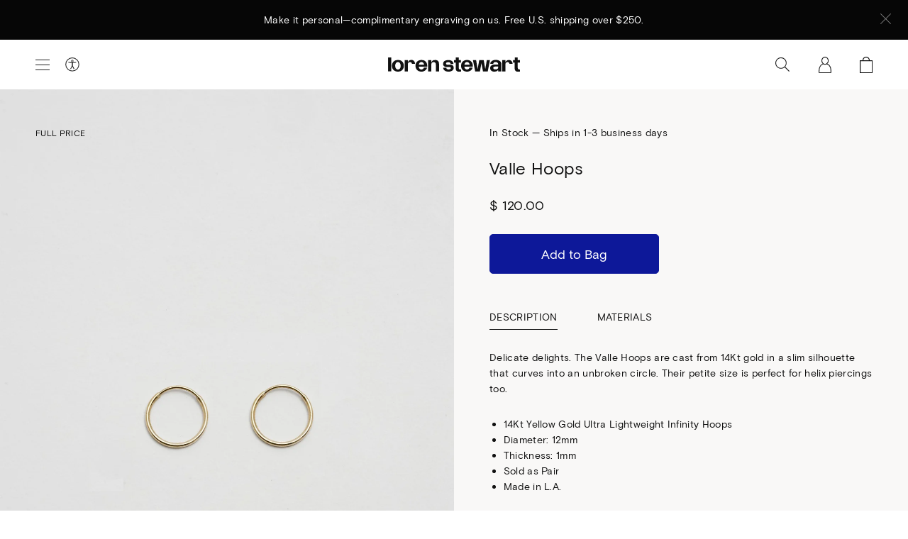

--- FILE ---
content_type: text/html; charset=utf-8
request_url: https://www.lorenstewart.com/collections/full-price/products/copy-of-fun-size-id-ring
body_size: 22237
content:
<!DOCTYPE html>
<html class="no-js" lang="en">
<head>
	<meta charset="utf-8">
	<meta name="viewport" content="width=device-width,initial-scale=1,shrink-to-fit=no">
	<meta name="facebook-domain-verification" content="zyrmlm53yh5myrfqpq8jimmfbjhwhl" />
	<link rel="canonical" href="https://www.lorenstewart.com/products/copy-of-fun-size-id-ring">
	
	
	<title>Valle Hoops
	
	
	
	
	
	&ndash; Loren Stewart</title>
	
	
	<meta name="description" content="Delicate delights. The Valle Hoops are cast from 14Kt gold in a slim silhouette that curves into an unbroken circle. Their petite size is perfect for helix piercings too. 14Kt Yellow Gold Ultra Lightweight Infinity Hoops Diameter: 12mm Thickness: 1mm Sold as Pair  Made in L.A.">	
	
	
	
	<link rel="shortcut icon" href="//www.lorenstewart.com/cdn/shop/files/favicon_d5cfc7ca-a128-4c77-a883-4a9873eb7026_small.png?v=1614370901" type="image/png">
	
	
	<!-- /snippets/social-meta-tags.liquid -->




<meta property="og:site_name" content="Loren Stewart ">
<meta property="og:url" content="https://www.lorenstewart.com/products/copy-of-fun-size-id-ring">
<meta property="og:title" content="Valle Hoops">
<meta property="og:type" content="product">
<meta property="og:description" content="Delicate delights. The Valle Hoops are cast from 14Kt gold in a slim silhouette that curves into an unbroken circle. Their petite size is perfect for helix piercings too. 14Kt Yellow Gold Ultra Lightweight Infinity Hoops Diameter: 12mm Thickness: 1mm Sold as Pair  Made in L.A.">

  <meta property="og:price:amount" content="120.00">
  <meta property="og:price:currency" content="USD">

<meta property="og:image" content="http://www.lorenstewart.com/cdn/shop/products/S19239-0-0_1200x1200.jpg?v=1630625122"><meta property="og:image" content="http://www.lorenstewart.com/cdn/shop/files/S19239-S2001-S19083-S70011_3b403fea-40c2-4a3a-a308-62f85eebcdbf_1200x1200.jpg?v=1758218851"><meta property="og:image" content="http://www.lorenstewart.com/cdn/shop/files/infinity_925a2f09-0702-4133-8e20-ccffedf3cf84_1200x1200.jpg?v=1758218877">
<meta property="og:image:secure_url" content="https://www.lorenstewart.com/cdn/shop/products/S19239-0-0_1200x1200.jpg?v=1630625122"><meta property="og:image:secure_url" content="https://www.lorenstewart.com/cdn/shop/files/S19239-S2001-S19083-S70011_3b403fea-40c2-4a3a-a308-62f85eebcdbf_1200x1200.jpg?v=1758218851"><meta property="og:image:secure_url" content="https://www.lorenstewart.com/cdn/shop/files/infinity_925a2f09-0702-4133-8e20-ccffedf3cf84_1200x1200.jpg?v=1758218877">


  <meta name="twitter:site" content="@lorenstewartla">

<meta name="twitter:card" content="summary_large_image">
<meta name="twitter:title" content="Valle Hoops">
<meta name="twitter:description" content="Delicate delights. The Valle Hoops are cast from 14Kt gold in a slim silhouette that curves into an unbroken circle. Their petite size is perfect for helix piercings too. 14Kt Yellow Gold Ultra Lightweight Infinity Hoops Diameter: 12mm Thickness: 1mm Sold as Pair  Made in L.A.">
 	
	
	<script>
    var theme = {
      strings: {
        addToCart: "Add to Bag",
        soldOut: "Sold Out",
        unavailable: "Unavailable",
        regularPrice: "Regular price",
        sale: "On Sale",
        showMore: "Show More",
        showLess: "Show Less",
        addressError: "Error looking up that address",
        addressNoResults: "No results for that address",
        addressQueryLimit: "You have exceeded the Google API usage limit. Consider upgrading to a \u003ca href=\"https:\/\/developers.google.com\/maps\/premium\/usage-limits\"\u003ePremium Plan\u003c\/a\u003e.",
        authError: "There was a problem authenticating your Google Maps account.",
        newWindow: "Opens in a new window.",
        external: "Opens external website.",
        newWindowExternal: "Opens external website in a new window."
      },
      moneyFormat: "$ {{amount}}",
      newsletterPopup: false
    }
    
    document.documentElement.className = document.documentElement.className.replace('no-js', 'js');
	</script>
  
	<script>window.performance && window.performance.mark && window.performance.mark('shopify.content_for_header.start');</script><meta name="google-site-verification" content="0iPzsyDDFM5LjwQrp-EJ6SZ0TG8emdXSVsPuoQaz-C4">
<meta id="shopify-digital-wallet" name="shopify-digital-wallet" content="/6309289/digital_wallets/dialog">
<meta name="shopify-checkout-api-token" content="a096504fc57d1d4326f7800ddd1ad200">
<meta id="in-context-paypal-metadata" data-shop-id="6309289" data-venmo-supported="false" data-environment="production" data-locale="en_US" data-paypal-v4="true" data-currency="USD">
<link rel="alternate" type="application/json+oembed" href="https://www.lorenstewart.com/products/copy-of-fun-size-id-ring.oembed">
<script async="async" src="/checkouts/internal/preloads.js?locale=en-US"></script>
<link rel="preconnect" href="https://shop.app" crossorigin="anonymous">
<script async="async" src="https://shop.app/checkouts/internal/preloads.js?locale=en-US&shop_id=6309289" crossorigin="anonymous"></script>
<script id="apple-pay-shop-capabilities" type="application/json">{"shopId":6309289,"countryCode":"US","currencyCode":"USD","merchantCapabilities":["supports3DS"],"merchantId":"gid:\/\/shopify\/Shop\/6309289","merchantName":"Loren Stewart ","requiredBillingContactFields":["postalAddress","email","phone"],"requiredShippingContactFields":["postalAddress","email","phone"],"shippingType":"shipping","supportedNetworks":["visa","masterCard","amex","discover","elo","jcb"],"total":{"type":"pending","label":"Loren Stewart ","amount":"1.00"},"shopifyPaymentsEnabled":true,"supportsSubscriptions":true}</script>
<script id="shopify-features" type="application/json">{"accessToken":"a096504fc57d1d4326f7800ddd1ad200","betas":["rich-media-storefront-analytics"],"domain":"www.lorenstewart.com","predictiveSearch":true,"shopId":6309289,"locale":"en"}</script>
<script>var Shopify = Shopify || {};
Shopify.shop = "loren-stewart.myshopify.com";
Shopify.locale = "en";
Shopify.currency = {"active":"USD","rate":"1.0"};
Shopify.country = "US";
Shopify.theme = {"name":"Copy of Copy of Copy of Copy of HOLIDAY 2025 RE...","id":132019224673,"schema_name":"Loren Stewart","schema_version":"1.0.0","theme_store_id":null,"role":"main"};
Shopify.theme.handle = "null";
Shopify.theme.style = {"id":null,"handle":null};
Shopify.cdnHost = "www.lorenstewart.com/cdn";
Shopify.routes = Shopify.routes || {};
Shopify.routes.root = "/";</script>
<script type="module">!function(o){(o.Shopify=o.Shopify||{}).modules=!0}(window);</script>
<script>!function(o){function n(){var o=[];function n(){o.push(Array.prototype.slice.apply(arguments))}return n.q=o,n}var t=o.Shopify=o.Shopify||{};t.loadFeatures=n(),t.autoloadFeatures=n()}(window);</script>
<script>
  window.ShopifyPay = window.ShopifyPay || {};
  window.ShopifyPay.apiHost = "shop.app\/pay";
  window.ShopifyPay.redirectState = null;
</script>
<script id="shop-js-analytics" type="application/json">{"pageType":"product"}</script>
<script defer="defer" async type="module" src="//www.lorenstewart.com/cdn/shopifycloud/shop-js/modules/v2/client.init-shop-cart-sync_IZsNAliE.en.esm.js"></script>
<script defer="defer" async type="module" src="//www.lorenstewart.com/cdn/shopifycloud/shop-js/modules/v2/chunk.common_0OUaOowp.esm.js"></script>
<script type="module">
  await import("//www.lorenstewart.com/cdn/shopifycloud/shop-js/modules/v2/client.init-shop-cart-sync_IZsNAliE.en.esm.js");
await import("//www.lorenstewart.com/cdn/shopifycloud/shop-js/modules/v2/chunk.common_0OUaOowp.esm.js");

  window.Shopify.SignInWithShop?.initShopCartSync?.({"fedCMEnabled":true,"windoidEnabled":true});

</script>
<script defer="defer" async type="module" src="//www.lorenstewart.com/cdn/shopifycloud/shop-js/modules/v2/client.payment-terms_CNlwjfZz.en.esm.js"></script>
<script defer="defer" async type="module" src="//www.lorenstewart.com/cdn/shopifycloud/shop-js/modules/v2/chunk.common_0OUaOowp.esm.js"></script>
<script defer="defer" async type="module" src="//www.lorenstewart.com/cdn/shopifycloud/shop-js/modules/v2/chunk.modal_CGo_dVj3.esm.js"></script>
<script type="module">
  await import("//www.lorenstewart.com/cdn/shopifycloud/shop-js/modules/v2/client.payment-terms_CNlwjfZz.en.esm.js");
await import("//www.lorenstewart.com/cdn/shopifycloud/shop-js/modules/v2/chunk.common_0OUaOowp.esm.js");
await import("//www.lorenstewart.com/cdn/shopifycloud/shop-js/modules/v2/chunk.modal_CGo_dVj3.esm.js");

  
</script>
<script>
  window.Shopify = window.Shopify || {};
  if (!window.Shopify.featureAssets) window.Shopify.featureAssets = {};
  window.Shopify.featureAssets['shop-js'] = {"shop-cart-sync":["modules/v2/client.shop-cart-sync_DLOhI_0X.en.esm.js","modules/v2/chunk.common_0OUaOowp.esm.js"],"init-fed-cm":["modules/v2/client.init-fed-cm_C6YtU0w6.en.esm.js","modules/v2/chunk.common_0OUaOowp.esm.js"],"shop-button":["modules/v2/client.shop-button_BCMx7GTG.en.esm.js","modules/v2/chunk.common_0OUaOowp.esm.js"],"shop-cash-offers":["modules/v2/client.shop-cash-offers_BT26qb5j.en.esm.js","modules/v2/chunk.common_0OUaOowp.esm.js","modules/v2/chunk.modal_CGo_dVj3.esm.js"],"init-windoid":["modules/v2/client.init-windoid_B9PkRMql.en.esm.js","modules/v2/chunk.common_0OUaOowp.esm.js"],"init-shop-email-lookup-coordinator":["modules/v2/client.init-shop-email-lookup-coordinator_DZkqjsbU.en.esm.js","modules/v2/chunk.common_0OUaOowp.esm.js"],"shop-toast-manager":["modules/v2/client.shop-toast-manager_Di2EnuM7.en.esm.js","modules/v2/chunk.common_0OUaOowp.esm.js"],"shop-login-button":["modules/v2/client.shop-login-button_BtqW_SIO.en.esm.js","modules/v2/chunk.common_0OUaOowp.esm.js","modules/v2/chunk.modal_CGo_dVj3.esm.js"],"avatar":["modules/v2/client.avatar_BTnouDA3.en.esm.js"],"pay-button":["modules/v2/client.pay-button_CWa-C9R1.en.esm.js","modules/v2/chunk.common_0OUaOowp.esm.js"],"init-shop-cart-sync":["modules/v2/client.init-shop-cart-sync_IZsNAliE.en.esm.js","modules/v2/chunk.common_0OUaOowp.esm.js"],"init-customer-accounts":["modules/v2/client.init-customer-accounts_DenGwJTU.en.esm.js","modules/v2/client.shop-login-button_BtqW_SIO.en.esm.js","modules/v2/chunk.common_0OUaOowp.esm.js","modules/v2/chunk.modal_CGo_dVj3.esm.js"],"init-shop-for-new-customer-accounts":["modules/v2/client.init-shop-for-new-customer-accounts_JdHXxpS9.en.esm.js","modules/v2/client.shop-login-button_BtqW_SIO.en.esm.js","modules/v2/chunk.common_0OUaOowp.esm.js","modules/v2/chunk.modal_CGo_dVj3.esm.js"],"init-customer-accounts-sign-up":["modules/v2/client.init-customer-accounts-sign-up_D6__K_p8.en.esm.js","modules/v2/client.shop-login-button_BtqW_SIO.en.esm.js","modules/v2/chunk.common_0OUaOowp.esm.js","modules/v2/chunk.modal_CGo_dVj3.esm.js"],"checkout-modal":["modules/v2/client.checkout-modal_C_ZQDY6s.en.esm.js","modules/v2/chunk.common_0OUaOowp.esm.js","modules/v2/chunk.modal_CGo_dVj3.esm.js"],"shop-follow-button":["modules/v2/client.shop-follow-button_XetIsj8l.en.esm.js","modules/v2/chunk.common_0OUaOowp.esm.js","modules/v2/chunk.modal_CGo_dVj3.esm.js"],"lead-capture":["modules/v2/client.lead-capture_DvA72MRN.en.esm.js","modules/v2/chunk.common_0OUaOowp.esm.js","modules/v2/chunk.modal_CGo_dVj3.esm.js"],"shop-login":["modules/v2/client.shop-login_ClXNxyh6.en.esm.js","modules/v2/chunk.common_0OUaOowp.esm.js","modules/v2/chunk.modal_CGo_dVj3.esm.js"],"payment-terms":["modules/v2/client.payment-terms_CNlwjfZz.en.esm.js","modules/v2/chunk.common_0OUaOowp.esm.js","modules/v2/chunk.modal_CGo_dVj3.esm.js"]};
</script>
<script>(function() {
  var isLoaded = false;
  function asyncLoad() {
    if (isLoaded) return;
    isLoaded = true;
    var urls = ["\/\/d1liekpayvooaz.cloudfront.net\/apps\/customizery\/customizery.js?shop=loren-stewart.myshopify.com","https:\/\/preorder.conversionbear.com\/widget\/widget.js?shop=loren-stewart.myshopify.com","https:\/\/cdn.attn.tv\/lorenstewart\/dtag.js?shop=loren-stewart.myshopify.com","https:\/\/shopify-widget.route.com\/shopify.widget.js?shop=loren-stewart.myshopify.com","\/\/sfo2.digitaloceanspaces.com\/woohoo\/public\/script\/29615\/script.js?1759279871\u0026shop=loren-stewart.myshopify.com","\/\/backinstock.useamp.com\/widget\/13914_1767154102.js?category=bis\u0026v=6\u0026shop=loren-stewart.myshopify.com"];
    for (var i = 0; i < urls.length; i++) {
      var s = document.createElement('script');
      s.type = 'text/javascript';
      s.async = true;
      s.src = urls[i];
      var x = document.getElementsByTagName('script')[0];
      x.parentNode.insertBefore(s, x);
    }
  };
  if(window.attachEvent) {
    window.attachEvent('onload', asyncLoad);
  } else {
    window.addEventListener('load', asyncLoad, false);
  }
})();</script>
<script id="__st">var __st={"a":6309289,"offset":-28800,"reqid":"478ce567-e16d-49f9-8188-b968dc7c762f-1768544055","pageurl":"www.lorenstewart.com\/collections\/full-price\/products\/copy-of-fun-size-id-ring","u":"7c484504988f","p":"product","rtyp":"product","rid":4840353955937};</script>
<script>window.ShopifyPaypalV4VisibilityTracking = true;</script>
<script id="captcha-bootstrap">!function(){'use strict';const t='contact',e='account',n='new_comment',o=[[t,t],['blogs',n],['comments',n],[t,'customer']],c=[[e,'customer_login'],[e,'guest_login'],[e,'recover_customer_password'],[e,'create_customer']],r=t=>t.map((([t,e])=>`form[action*='/${t}']:not([data-nocaptcha='true']) input[name='form_type'][value='${e}']`)).join(','),a=t=>()=>t?[...document.querySelectorAll(t)].map((t=>t.form)):[];function s(){const t=[...o],e=r(t);return a(e)}const i='password',u='form_key',d=['recaptcha-v3-token','g-recaptcha-response','h-captcha-response',i],f=()=>{try{return window.sessionStorage}catch{return}},m='__shopify_v',_=t=>t.elements[u];function p(t,e,n=!1){try{const o=window.sessionStorage,c=JSON.parse(o.getItem(e)),{data:r}=function(t){const{data:e,action:n}=t;return t[m]||n?{data:e,action:n}:{data:t,action:n}}(c);for(const[e,n]of Object.entries(r))t.elements[e]&&(t.elements[e].value=n);n&&o.removeItem(e)}catch(o){console.error('form repopulation failed',{error:o})}}const l='form_type',E='cptcha';function T(t){t.dataset[E]=!0}const w=window,h=w.document,L='Shopify',v='ce_forms',y='captcha';let A=!1;((t,e)=>{const n=(g='f06e6c50-85a8-45c8-87d0-21a2b65856fe',I='https://cdn.shopify.com/shopifycloud/storefront-forms-hcaptcha/ce_storefront_forms_captcha_hcaptcha.v1.5.2.iife.js',D={infoText:'Protected by hCaptcha',privacyText:'Privacy',termsText:'Terms'},(t,e,n)=>{const o=w[L][v],c=o.bindForm;if(c)return c(t,g,e,D).then(n);var r;o.q.push([[t,g,e,D],n]),r=I,A||(h.body.append(Object.assign(h.createElement('script'),{id:'captcha-provider',async:!0,src:r})),A=!0)});var g,I,D;w[L]=w[L]||{},w[L][v]=w[L][v]||{},w[L][v].q=[],w[L][y]=w[L][y]||{},w[L][y].protect=function(t,e){n(t,void 0,e),T(t)},Object.freeze(w[L][y]),function(t,e,n,w,h,L){const[v,y,A,g]=function(t,e,n){const i=e?o:[],u=t?c:[],d=[...i,...u],f=r(d),m=r(i),_=r(d.filter((([t,e])=>n.includes(e))));return[a(f),a(m),a(_),s()]}(w,h,L),I=t=>{const e=t.target;return e instanceof HTMLFormElement?e:e&&e.form},D=t=>v().includes(t);t.addEventListener('submit',(t=>{const e=I(t);if(!e)return;const n=D(e)&&!e.dataset.hcaptchaBound&&!e.dataset.recaptchaBound,o=_(e),c=g().includes(e)&&(!o||!o.value);(n||c)&&t.preventDefault(),c&&!n&&(function(t){try{if(!f())return;!function(t){const e=f();if(!e)return;const n=_(t);if(!n)return;const o=n.value;o&&e.removeItem(o)}(t);const e=Array.from(Array(32),(()=>Math.random().toString(36)[2])).join('');!function(t,e){_(t)||t.append(Object.assign(document.createElement('input'),{type:'hidden',name:u})),t.elements[u].value=e}(t,e),function(t,e){const n=f();if(!n)return;const o=[...t.querySelectorAll(`input[type='${i}']`)].map((({name:t})=>t)),c=[...d,...o],r={};for(const[a,s]of new FormData(t).entries())c.includes(a)||(r[a]=s);n.setItem(e,JSON.stringify({[m]:1,action:t.action,data:r}))}(t,e)}catch(e){console.error('failed to persist form',e)}}(e),e.submit())}));const S=(t,e)=>{t&&!t.dataset[E]&&(n(t,e.some((e=>e===t))),T(t))};for(const o of['focusin','change'])t.addEventListener(o,(t=>{const e=I(t);D(e)&&S(e,y())}));const B=e.get('form_key'),M=e.get(l),P=B&&M;t.addEventListener('DOMContentLoaded',(()=>{const t=y();if(P)for(const e of t)e.elements[l].value===M&&p(e,B);[...new Set([...A(),...v().filter((t=>'true'===t.dataset.shopifyCaptcha))])].forEach((e=>S(e,t)))}))}(h,new URLSearchParams(w.location.search),n,t,e,['guest_login'])})(!0,!0)}();</script>
<script integrity="sha256-4kQ18oKyAcykRKYeNunJcIwy7WH5gtpwJnB7kiuLZ1E=" data-source-attribution="shopify.loadfeatures" defer="defer" src="//www.lorenstewart.com/cdn/shopifycloud/storefront/assets/storefront/load_feature-a0a9edcb.js" crossorigin="anonymous"></script>
<script crossorigin="anonymous" defer="defer" src="//www.lorenstewart.com/cdn/shopifycloud/storefront/assets/shopify_pay/storefront-65b4c6d7.js?v=20250812"></script>
<script data-source-attribution="shopify.dynamic_checkout.dynamic.init">var Shopify=Shopify||{};Shopify.PaymentButton=Shopify.PaymentButton||{isStorefrontPortableWallets:!0,init:function(){window.Shopify.PaymentButton.init=function(){};var t=document.createElement("script");t.src="https://www.lorenstewart.com/cdn/shopifycloud/portable-wallets/latest/portable-wallets.en.js",t.type="module",document.head.appendChild(t)}};
</script>
<script data-source-attribution="shopify.dynamic_checkout.buyer_consent">
  function portableWalletsHideBuyerConsent(e){var t=document.getElementById("shopify-buyer-consent"),n=document.getElementById("shopify-subscription-policy-button");t&&n&&(t.classList.add("hidden"),t.setAttribute("aria-hidden","true"),n.removeEventListener("click",e))}function portableWalletsShowBuyerConsent(e){var t=document.getElementById("shopify-buyer-consent"),n=document.getElementById("shopify-subscription-policy-button");t&&n&&(t.classList.remove("hidden"),t.removeAttribute("aria-hidden"),n.addEventListener("click",e))}window.Shopify?.PaymentButton&&(window.Shopify.PaymentButton.hideBuyerConsent=portableWalletsHideBuyerConsent,window.Shopify.PaymentButton.showBuyerConsent=portableWalletsShowBuyerConsent);
</script>
<script data-source-attribution="shopify.dynamic_checkout.cart.bootstrap">document.addEventListener("DOMContentLoaded",(function(){function t(){return document.querySelector("shopify-accelerated-checkout-cart, shopify-accelerated-checkout")}if(t())Shopify.PaymentButton.init();else{new MutationObserver((function(e,n){t()&&(Shopify.PaymentButton.init(),n.disconnect())})).observe(document.body,{childList:!0,subtree:!0})}}));
</script>
<script id='scb4127' type='text/javascript' async='' src='https://www.lorenstewart.com/cdn/shopifycloud/privacy-banner/storefront-banner.js'></script><link id="shopify-accelerated-checkout-styles" rel="stylesheet" media="screen" href="https://www.lorenstewart.com/cdn/shopifycloud/portable-wallets/latest/accelerated-checkout-backwards-compat.css" crossorigin="anonymous">
<style id="shopify-accelerated-checkout-cart">
        #shopify-buyer-consent {
  margin-top: 1em;
  display: inline-block;
  width: 100%;
}

#shopify-buyer-consent.hidden {
  display: none;
}

#shopify-subscription-policy-button {
  background: none;
  border: none;
  padding: 0;
  text-decoration: underline;
  font-size: inherit;
  cursor: pointer;
}

#shopify-subscription-policy-button::before {
  box-shadow: none;
}

      </style>
<script id="sections-script" data-sections="product-recommendations" defer="defer" src="//www.lorenstewart.com/cdn/shop/t/194/compiled_assets/scripts.js?22328"></script>
<script>window.performance && window.performance.mark && window.performance.mark('shopify.content_for_header.end');</script>

	<link href="//www.lorenstewart.com/cdn/shop/t/194/assets/theme.css?v=55396805903342986531767326054" rel="stylesheet" type="text/css" media="all" />	
<!-- BEGIN app block: shopify://apps/klaviyo-email-marketing-sms/blocks/klaviyo-onsite-embed/2632fe16-c075-4321-a88b-50b567f42507 -->












  <script async src="https://static.klaviyo.com/onsite/js/W6geW3/klaviyo.js?company_id=W6geW3"></script>
  <script>!function(){if(!window.klaviyo){window._klOnsite=window._klOnsite||[];try{window.klaviyo=new Proxy({},{get:function(n,i){return"push"===i?function(){var n;(n=window._klOnsite).push.apply(n,arguments)}:function(){for(var n=arguments.length,o=new Array(n),w=0;w<n;w++)o[w]=arguments[w];var t="function"==typeof o[o.length-1]?o.pop():void 0,e=new Promise((function(n){window._klOnsite.push([i].concat(o,[function(i){t&&t(i),n(i)}]))}));return e}}})}catch(n){window.klaviyo=window.klaviyo||[],window.klaviyo.push=function(){var n;(n=window._klOnsite).push.apply(n,arguments)}}}}();</script>

  
    <script id="viewed_product">
      if (item == null) {
        var _learnq = _learnq || [];

        var MetafieldReviews = null
        var MetafieldYotpoRating = null
        var MetafieldYotpoCount = null
        var MetafieldLooxRating = null
        var MetafieldLooxCount = null
        var okendoProduct = null
        var okendoProductReviewCount = null
        var okendoProductReviewAverageValue = null
        try {
          // The following fields are used for Customer Hub recently viewed in order to add reviews.
          // This information is not part of __kla_viewed. Instead, it is part of __kla_viewed_reviewed_items
          MetafieldReviews = {};
          MetafieldYotpoRating = null
          MetafieldYotpoCount = null
          MetafieldLooxRating = null
          MetafieldLooxCount = null

          okendoProduct = null
          // If the okendo metafield is not legacy, it will error, which then requires the new json formatted data
          if (okendoProduct && 'error' in okendoProduct) {
            okendoProduct = null
          }
          okendoProductReviewCount = okendoProduct ? okendoProduct.reviewCount : null
          okendoProductReviewAverageValue = okendoProduct ? okendoProduct.reviewAverageValue : null
        } catch (error) {
          console.error('Error in Klaviyo onsite reviews tracking:', error);
        }

        var item = {
          Name: "Valle Hoops",
          ProductID: 4840353955937,
          Categories: ["#LSMuse Langley Fox","#LSMuse Maya Bar","2025 Mother's Day Gift Guide","30% Spring Select Offer","Best Sellers","Black Friday Early Access","Black Friday Sale","Bundles! Buy Any 3, Receive 25% Off At Checkout","Core Collection","Cyber Monday Sale | Up to 30% Off","Ear Candy","Earrings","Everyday Collection","Everyday Foundations","Everyday Jewelry","Finishing Touches","For The Preppy","Fresh For Your Ears \u003c3","Full Price","Full Price Hoops - BUY 2 GET 20% OFF, BUY 3 GET 30% OFF","Gifting Under: The Essentials","Gifts for Grads","Gold Earrings","Gold Hoops","Gold Jewelry","Holiday Hoops","Hoops \u0026 Huggies","In Stock","Infinity Hoops","Infinity Hoops","Its The Little Things In Life","Jewelry","Lightweight","Made in L.A.","Most Gifted","Mother Earth Day","New Arrivals","New LS Exclusive: Hoop Charms","Presidents Day Sale - 25% OFF","Selling Out Soon","Shop 14kt Yellow Gold Jewelry","Shop All","Shop Gifts Under $150","Shop Gifts Under $200","Shop Gifts Under $250","Shop Gifts Under $300","Shop Gifts Under $350","Shop Gold Jewelry","Shop Preppy \u0026 Polished","Spring '21 Óptimo","Stocking Stuffers","Stocking Stuffers","Stocking Stuffers 22'","Summer Essentials - 14kt \u0026 10kt Yellow Gold","The Missing Link","The New Years Edit","Top 10 Mothers Day Gifts","We’re 16 ~ Celebrate with 16% Off Sitewide!","Wishlist Essentials"],
          ImageURL: "https://www.lorenstewart.com/cdn/shop/products/S19239-0-0_grande.jpg?v=1630625122",
          URL: "https://www.lorenstewart.com/products/copy-of-fun-size-id-ring",
          Brand: "Loren Stewart",
          Price: "$ 120.00",
          Value: "120.00",
          CompareAtPrice: "$ 0.00"
        };
        _learnq.push(['track', 'Viewed Product', item]);
        _learnq.push(['trackViewedItem', {
          Title: item.Name,
          ItemId: item.ProductID,
          Categories: item.Categories,
          ImageUrl: item.ImageURL,
          Url: item.URL,
          Metadata: {
            Brand: item.Brand,
            Price: item.Price,
            Value: item.Value,
            CompareAtPrice: item.CompareAtPrice
          },
          metafields:{
            reviews: MetafieldReviews,
            yotpo:{
              rating: MetafieldYotpoRating,
              count: MetafieldYotpoCount,
            },
            loox:{
              rating: MetafieldLooxRating,
              count: MetafieldLooxCount,
            },
            okendo: {
              rating: okendoProductReviewAverageValue,
              count: okendoProductReviewCount,
            }
          }
        }]);
      }
    </script>
  




  <script>
    window.klaviyoReviewsProductDesignMode = false
  </script>







<!-- END app block --><!-- BEGIN app block: shopify://apps/attentive/blocks/attn-tag/8df62c72-8fe4-407e-a5b3-72132be30a0d --><script type="text/javascript" src="https://cdn.attn.tv/lorenstewart/dtag.js?source=app-embed" defer="defer"></script>


<!-- END app block --><script src="https://cdn.shopify.com/extensions/5f51070a-5913-41fd-8032-c8ce18110a3b/1.17.0/assets/widget.js" type="text/javascript" defer="defer"></script>
<script src="https://cdn.shopify.com/extensions/019bbea2-2c95-7916-8bba-1dc7b2fb9dfe/loop-returns-339/assets/onstore-block.js" type="text/javascript" defer="defer"></script>
<link href="https://cdn.shopify.com/extensions/019bbea2-2c95-7916-8bba-1dc7b2fb9dfe/loop-returns-339/assets/onstore-block.css" rel="stylesheet" type="text/css" media="all">
<link href="https://monorail-edge.shopifysvc.com" rel="dns-prefetch">
<script>(function(){if ("sendBeacon" in navigator && "performance" in window) {try {var session_token_from_headers = performance.getEntriesByType('navigation')[0].serverTiming.find(x => x.name == '_s').description;} catch {var session_token_from_headers = undefined;}var session_cookie_matches = document.cookie.match(/_shopify_s=([^;]*)/);var session_token_from_cookie = session_cookie_matches && session_cookie_matches.length === 2 ? session_cookie_matches[1] : "";var session_token = session_token_from_headers || session_token_from_cookie || "";function handle_abandonment_event(e) {var entries = performance.getEntries().filter(function(entry) {return /monorail-edge.shopifysvc.com/.test(entry.name);});if (!window.abandonment_tracked && entries.length === 0) {window.abandonment_tracked = true;var currentMs = Date.now();var navigation_start = performance.timing.navigationStart;var payload = {shop_id: 6309289,url: window.location.href,navigation_start,duration: currentMs - navigation_start,session_token,page_type: "product"};window.navigator.sendBeacon("https://monorail-edge.shopifysvc.com/v1/produce", JSON.stringify({schema_id: "online_store_buyer_site_abandonment/1.1",payload: payload,metadata: {event_created_at_ms: currentMs,event_sent_at_ms: currentMs}}));}}window.addEventListener('pagehide', handle_abandonment_event);}}());</script>
<script id="web-pixels-manager-setup">(function e(e,d,r,n,o){if(void 0===o&&(o={}),!Boolean(null===(a=null===(i=window.Shopify)||void 0===i?void 0:i.analytics)||void 0===a?void 0:a.replayQueue)){var i,a;window.Shopify=window.Shopify||{};var t=window.Shopify;t.analytics=t.analytics||{};var s=t.analytics;s.replayQueue=[],s.publish=function(e,d,r){return s.replayQueue.push([e,d,r]),!0};try{self.performance.mark("wpm:start")}catch(e){}var l=function(){var e={modern:/Edge?\/(1{2}[4-9]|1[2-9]\d|[2-9]\d{2}|\d{4,})\.\d+(\.\d+|)|Firefox\/(1{2}[4-9]|1[2-9]\d|[2-9]\d{2}|\d{4,})\.\d+(\.\d+|)|Chrom(ium|e)\/(9{2}|\d{3,})\.\d+(\.\d+|)|(Maci|X1{2}).+ Version\/(15\.\d+|(1[6-9]|[2-9]\d|\d{3,})\.\d+)([,.]\d+|)( \(\w+\)|)( Mobile\/\w+|) Safari\/|Chrome.+OPR\/(9{2}|\d{3,})\.\d+\.\d+|(CPU[ +]OS|iPhone[ +]OS|CPU[ +]iPhone|CPU IPhone OS|CPU iPad OS)[ +]+(15[._]\d+|(1[6-9]|[2-9]\d|\d{3,})[._]\d+)([._]\d+|)|Android:?[ /-](13[3-9]|1[4-9]\d|[2-9]\d{2}|\d{4,})(\.\d+|)(\.\d+|)|Android.+Firefox\/(13[5-9]|1[4-9]\d|[2-9]\d{2}|\d{4,})\.\d+(\.\d+|)|Android.+Chrom(ium|e)\/(13[3-9]|1[4-9]\d|[2-9]\d{2}|\d{4,})\.\d+(\.\d+|)|SamsungBrowser\/([2-9]\d|\d{3,})\.\d+/,legacy:/Edge?\/(1[6-9]|[2-9]\d|\d{3,})\.\d+(\.\d+|)|Firefox\/(5[4-9]|[6-9]\d|\d{3,})\.\d+(\.\d+|)|Chrom(ium|e)\/(5[1-9]|[6-9]\d|\d{3,})\.\d+(\.\d+|)([\d.]+$|.*Safari\/(?![\d.]+ Edge\/[\d.]+$))|(Maci|X1{2}).+ Version\/(10\.\d+|(1[1-9]|[2-9]\d|\d{3,})\.\d+)([,.]\d+|)( \(\w+\)|)( Mobile\/\w+|) Safari\/|Chrome.+OPR\/(3[89]|[4-9]\d|\d{3,})\.\d+\.\d+|(CPU[ +]OS|iPhone[ +]OS|CPU[ +]iPhone|CPU IPhone OS|CPU iPad OS)[ +]+(10[._]\d+|(1[1-9]|[2-9]\d|\d{3,})[._]\d+)([._]\d+|)|Android:?[ /-](13[3-9]|1[4-9]\d|[2-9]\d{2}|\d{4,})(\.\d+|)(\.\d+|)|Mobile Safari.+OPR\/([89]\d|\d{3,})\.\d+\.\d+|Android.+Firefox\/(13[5-9]|1[4-9]\d|[2-9]\d{2}|\d{4,})\.\d+(\.\d+|)|Android.+Chrom(ium|e)\/(13[3-9]|1[4-9]\d|[2-9]\d{2}|\d{4,})\.\d+(\.\d+|)|Android.+(UC? ?Browser|UCWEB|U3)[ /]?(15\.([5-9]|\d{2,})|(1[6-9]|[2-9]\d|\d{3,})\.\d+)\.\d+|SamsungBrowser\/(5\.\d+|([6-9]|\d{2,})\.\d+)|Android.+MQ{2}Browser\/(14(\.(9|\d{2,})|)|(1[5-9]|[2-9]\d|\d{3,})(\.\d+|))(\.\d+|)|K[Aa][Ii]OS\/(3\.\d+|([4-9]|\d{2,})\.\d+)(\.\d+|)/},d=e.modern,r=e.legacy,n=navigator.userAgent;return n.match(d)?"modern":n.match(r)?"legacy":"unknown"}(),u="modern"===l?"modern":"legacy",c=(null!=n?n:{modern:"",legacy:""})[u],f=function(e){return[e.baseUrl,"/wpm","/b",e.hashVersion,"modern"===e.buildTarget?"m":"l",".js"].join("")}({baseUrl:d,hashVersion:r,buildTarget:u}),m=function(e){var d=e.version,r=e.bundleTarget,n=e.surface,o=e.pageUrl,i=e.monorailEndpoint;return{emit:function(e){var a=e.status,t=e.errorMsg,s=(new Date).getTime(),l=JSON.stringify({metadata:{event_sent_at_ms:s},events:[{schema_id:"web_pixels_manager_load/3.1",payload:{version:d,bundle_target:r,page_url:o,status:a,surface:n,error_msg:t},metadata:{event_created_at_ms:s}}]});if(!i)return console&&console.warn&&console.warn("[Web Pixels Manager] No Monorail endpoint provided, skipping logging."),!1;try{return self.navigator.sendBeacon.bind(self.navigator)(i,l)}catch(e){}var u=new XMLHttpRequest;try{return u.open("POST",i,!0),u.setRequestHeader("Content-Type","text/plain"),u.send(l),!0}catch(e){return console&&console.warn&&console.warn("[Web Pixels Manager] Got an unhandled error while logging to Monorail."),!1}}}}({version:r,bundleTarget:l,surface:e.surface,pageUrl:self.location.href,monorailEndpoint:e.monorailEndpoint});try{o.browserTarget=l,function(e){var d=e.src,r=e.async,n=void 0===r||r,o=e.onload,i=e.onerror,a=e.sri,t=e.scriptDataAttributes,s=void 0===t?{}:t,l=document.createElement("script"),u=document.querySelector("head"),c=document.querySelector("body");if(l.async=n,l.src=d,a&&(l.integrity=a,l.crossOrigin="anonymous"),s)for(var f in s)if(Object.prototype.hasOwnProperty.call(s,f))try{l.dataset[f]=s[f]}catch(e){}if(o&&l.addEventListener("load",o),i&&l.addEventListener("error",i),u)u.appendChild(l);else{if(!c)throw new Error("Did not find a head or body element to append the script");c.appendChild(l)}}({src:f,async:!0,onload:function(){if(!function(){var e,d;return Boolean(null===(d=null===(e=window.Shopify)||void 0===e?void 0:e.analytics)||void 0===d?void 0:d.initialized)}()){var d=window.webPixelsManager.init(e)||void 0;if(d){var r=window.Shopify.analytics;r.replayQueue.forEach((function(e){var r=e[0],n=e[1],o=e[2];d.publishCustomEvent(r,n,o)})),r.replayQueue=[],r.publish=d.publishCustomEvent,r.visitor=d.visitor,r.initialized=!0}}},onerror:function(){return m.emit({status:"failed",errorMsg:"".concat(f," has failed to load")})},sri:function(e){var d=/^sha384-[A-Za-z0-9+/=]+$/;return"string"==typeof e&&d.test(e)}(c)?c:"",scriptDataAttributes:o}),m.emit({status:"loading"})}catch(e){m.emit({status:"failed",errorMsg:(null==e?void 0:e.message)||"Unknown error"})}}})({shopId: 6309289,storefrontBaseUrl: "https://www.lorenstewart.com",extensionsBaseUrl: "https://extensions.shopifycdn.com/cdn/shopifycloud/web-pixels-manager",monorailEndpoint: "https://monorail-edge.shopifysvc.com/unstable/produce_batch",surface: "storefront-renderer",enabledBetaFlags: ["2dca8a86"],webPixelsConfigList: [{"id":"793804897","configuration":"{\"accountID\":\"W6geW3\",\"webPixelConfig\":\"eyJlbmFibGVBZGRlZFRvQ2FydEV2ZW50cyI6IHRydWV9\"}","eventPayloadVersion":"v1","runtimeContext":"STRICT","scriptVersion":"524f6c1ee37bacdca7657a665bdca589","type":"APP","apiClientId":123074,"privacyPurposes":["ANALYTICS","MARKETING"],"dataSharingAdjustments":{"protectedCustomerApprovalScopes":["read_customer_address","read_customer_email","read_customer_name","read_customer_personal_data","read_customer_phone"]}},{"id":"469008481","configuration":"{\"shopId\":\"loren-stewart.myshopify.com\"}","eventPayloadVersion":"v1","runtimeContext":"STRICT","scriptVersion":"674c31de9c131805829c42a983792da6","type":"APP","apiClientId":2753413,"privacyPurposes":["ANALYTICS","MARKETING","SALE_OF_DATA"],"dataSharingAdjustments":{"protectedCustomerApprovalScopes":["read_customer_address","read_customer_email","read_customer_name","read_customer_personal_data","read_customer_phone"]}},{"id":"193691745","configuration":"{\"config\":\"{\\\"pixel_id\\\":\\\"G-1HNWD0PEVY\\\",\\\"google_tag_ids\\\":[\\\"G-1HNWD0PEVY\\\",\\\"AW-802780952\\\",\\\"GT-PHPCD65\\\"],\\\"target_country\\\":\\\"US\\\",\\\"gtag_events\\\":[{\\\"type\\\":\\\"begin_checkout\\\",\\\"action_label\\\":[\\\"G-1HNWD0PEVY\\\",\\\"AW-802780952\\\/mw2wCIbI0ZUBEJju5f4C\\\"]},{\\\"type\\\":\\\"search\\\",\\\"action_label\\\":[\\\"G-1HNWD0PEVY\\\",\\\"AW-802780952\\\/lEolCInI0ZUBEJju5f4C\\\"]},{\\\"type\\\":\\\"view_item\\\",\\\"action_label\\\":[\\\"G-1HNWD0PEVY\\\",\\\"AW-802780952\\\/O1qiCIDI0ZUBEJju5f4C\\\",\\\"MC-WW1VPZC1R2\\\"]},{\\\"type\\\":\\\"purchase\\\",\\\"action_label\\\":[\\\"G-1HNWD0PEVY\\\",\\\"AW-802780952\\\/xqluCP3H0ZUBEJju5f4C\\\",\\\"MC-WW1VPZC1R2\\\"]},{\\\"type\\\":\\\"page_view\\\",\\\"action_label\\\":[\\\"G-1HNWD0PEVY\\\",\\\"AW-802780952\\\/QuRHCPrH0ZUBEJju5f4C\\\",\\\"MC-WW1VPZC1R2\\\"]},{\\\"type\\\":\\\"add_payment_info\\\",\\\"action_label\\\":[\\\"G-1HNWD0PEVY\\\",\\\"AW-802780952\\\/hr2qCIzI0ZUBEJju5f4C\\\"]},{\\\"type\\\":\\\"add_to_cart\\\",\\\"action_label\\\":[\\\"G-1HNWD0PEVY\\\",\\\"AW-802780952\\\/bqXOCIPI0ZUBEJju5f4C\\\"]}],\\\"enable_monitoring_mode\\\":false}\"}","eventPayloadVersion":"v1","runtimeContext":"OPEN","scriptVersion":"b2a88bafab3e21179ed38636efcd8a93","type":"APP","apiClientId":1780363,"privacyPurposes":[],"dataSharingAdjustments":{"protectedCustomerApprovalScopes":["read_customer_address","read_customer_email","read_customer_name","read_customer_personal_data","read_customer_phone"]}},{"id":"108331105","configuration":"{\"env\":\"prod\"}","eventPayloadVersion":"v1","runtimeContext":"LAX","scriptVersion":"1a41e1eca09c95376c0b4a84ae3b11ef","type":"APP","apiClientId":3977633,"privacyPurposes":["ANALYTICS","MARKETING"],"dataSharingAdjustments":{"protectedCustomerApprovalScopes":["read_customer_address","read_customer_email","read_customer_name","read_customer_personal_data","read_customer_phone"]}},{"id":"63602785","configuration":"{\"pixel_id\":\"119780222004805\",\"pixel_type\":\"facebook_pixel\",\"metaapp_system_user_token\":\"-\"}","eventPayloadVersion":"v1","runtimeContext":"OPEN","scriptVersion":"ca16bc87fe92b6042fbaa3acc2fbdaa6","type":"APP","apiClientId":2329312,"privacyPurposes":["ANALYTICS","MARKETING","SALE_OF_DATA"],"dataSharingAdjustments":{"protectedCustomerApprovalScopes":["read_customer_address","read_customer_email","read_customer_name","read_customer_personal_data","read_customer_phone"]}},{"id":"26017889","configuration":"{\"tagID\":\"2613370080380\"}","eventPayloadVersion":"v1","runtimeContext":"STRICT","scriptVersion":"18031546ee651571ed29edbe71a3550b","type":"APP","apiClientId":3009811,"privacyPurposes":["ANALYTICS","MARKETING","SALE_OF_DATA"],"dataSharingAdjustments":{"protectedCustomerApprovalScopes":["read_customer_address","read_customer_email","read_customer_name","read_customer_personal_data","read_customer_phone"]}},{"id":"shopify-app-pixel","configuration":"{}","eventPayloadVersion":"v1","runtimeContext":"STRICT","scriptVersion":"0450","apiClientId":"shopify-pixel","type":"APP","privacyPurposes":["ANALYTICS","MARKETING"]},{"id":"shopify-custom-pixel","eventPayloadVersion":"v1","runtimeContext":"LAX","scriptVersion":"0450","apiClientId":"shopify-pixel","type":"CUSTOM","privacyPurposes":["ANALYTICS","MARKETING"]}],isMerchantRequest: false,initData: {"shop":{"name":"Loren Stewart ","paymentSettings":{"currencyCode":"USD"},"myshopifyDomain":"loren-stewart.myshopify.com","countryCode":"US","storefrontUrl":"https:\/\/www.lorenstewart.com"},"customer":null,"cart":null,"checkout":null,"productVariants":[{"price":{"amount":120.0,"currencyCode":"USD"},"product":{"title":"Valle Hoops","vendor":"Loren Stewart","id":"4840353955937","untranslatedTitle":"Valle Hoops","url":"\/products\/copy-of-fun-size-id-ring","type":"Earrings"},"id":"33366779691105","image":{"src":"\/\/www.lorenstewart.com\/cdn\/shop\/products\/S19239-0-0.jpg?v=1630625122"},"sku":"S19239-YG-PAIR","title":"Default Title","untranslatedTitle":"Default Title"}],"purchasingCompany":null},},"https://www.lorenstewart.com/cdn","fcfee988w5aeb613cpc8e4bc33m6693e112",{"modern":"","legacy":""},{"shopId":"6309289","storefrontBaseUrl":"https:\/\/www.lorenstewart.com","extensionBaseUrl":"https:\/\/extensions.shopifycdn.com\/cdn\/shopifycloud\/web-pixels-manager","surface":"storefront-renderer","enabledBetaFlags":"[\"2dca8a86\"]","isMerchantRequest":"false","hashVersion":"fcfee988w5aeb613cpc8e4bc33m6693e112","publish":"custom","events":"[[\"page_viewed\",{}],[\"product_viewed\",{\"productVariant\":{\"price\":{\"amount\":120.0,\"currencyCode\":\"USD\"},\"product\":{\"title\":\"Valle Hoops\",\"vendor\":\"Loren Stewart\",\"id\":\"4840353955937\",\"untranslatedTitle\":\"Valle Hoops\",\"url\":\"\/products\/copy-of-fun-size-id-ring\",\"type\":\"Earrings\"},\"id\":\"33366779691105\",\"image\":{\"src\":\"\/\/www.lorenstewart.com\/cdn\/shop\/products\/S19239-0-0.jpg?v=1630625122\"},\"sku\":\"S19239-YG-PAIR\",\"title\":\"Default Title\",\"untranslatedTitle\":\"Default Title\"}}]]"});</script><script>
  window.ShopifyAnalytics = window.ShopifyAnalytics || {};
  window.ShopifyAnalytics.meta = window.ShopifyAnalytics.meta || {};
  window.ShopifyAnalytics.meta.currency = 'USD';
  var meta = {"product":{"id":4840353955937,"gid":"gid:\/\/shopify\/Product\/4840353955937","vendor":"Loren Stewart","type":"Earrings","handle":"copy-of-fun-size-id-ring","variants":[{"id":33366779691105,"price":12000,"name":"Valle Hoops","public_title":null,"sku":"S19239-YG-PAIR"}],"remote":false},"page":{"pageType":"product","resourceType":"product","resourceId":4840353955937,"requestId":"478ce567-e16d-49f9-8188-b968dc7c762f-1768544055"}};
  for (var attr in meta) {
    window.ShopifyAnalytics.meta[attr] = meta[attr];
  }
</script>
<script class="analytics">
  (function () {
    var customDocumentWrite = function(content) {
      var jquery = null;

      if (window.jQuery) {
        jquery = window.jQuery;
      } else if (window.Checkout && window.Checkout.$) {
        jquery = window.Checkout.$;
      }

      if (jquery) {
        jquery('body').append(content);
      }
    };

    var hasLoggedConversion = function(token) {
      if (token) {
        return document.cookie.indexOf('loggedConversion=' + token) !== -1;
      }
      return false;
    }

    var setCookieIfConversion = function(token) {
      if (token) {
        var twoMonthsFromNow = new Date(Date.now());
        twoMonthsFromNow.setMonth(twoMonthsFromNow.getMonth() + 2);

        document.cookie = 'loggedConversion=' + token + '; expires=' + twoMonthsFromNow;
      }
    }

    var trekkie = window.ShopifyAnalytics.lib = window.trekkie = window.trekkie || [];
    if (trekkie.integrations) {
      return;
    }
    trekkie.methods = [
      'identify',
      'page',
      'ready',
      'track',
      'trackForm',
      'trackLink'
    ];
    trekkie.factory = function(method) {
      return function() {
        var args = Array.prototype.slice.call(arguments);
        args.unshift(method);
        trekkie.push(args);
        return trekkie;
      };
    };
    for (var i = 0; i < trekkie.methods.length; i++) {
      var key = trekkie.methods[i];
      trekkie[key] = trekkie.factory(key);
    }
    trekkie.load = function(config) {
      trekkie.config = config || {};
      trekkie.config.initialDocumentCookie = document.cookie;
      var first = document.getElementsByTagName('script')[0];
      var script = document.createElement('script');
      script.type = 'text/javascript';
      script.onerror = function(e) {
        var scriptFallback = document.createElement('script');
        scriptFallback.type = 'text/javascript';
        scriptFallback.onerror = function(error) {
                var Monorail = {
      produce: function produce(monorailDomain, schemaId, payload) {
        var currentMs = new Date().getTime();
        var event = {
          schema_id: schemaId,
          payload: payload,
          metadata: {
            event_created_at_ms: currentMs,
            event_sent_at_ms: currentMs
          }
        };
        return Monorail.sendRequest("https://" + monorailDomain + "/v1/produce", JSON.stringify(event));
      },
      sendRequest: function sendRequest(endpointUrl, payload) {
        // Try the sendBeacon API
        if (window && window.navigator && typeof window.navigator.sendBeacon === 'function' && typeof window.Blob === 'function' && !Monorail.isIos12()) {
          var blobData = new window.Blob([payload], {
            type: 'text/plain'
          });

          if (window.navigator.sendBeacon(endpointUrl, blobData)) {
            return true;
          } // sendBeacon was not successful

        } // XHR beacon

        var xhr = new XMLHttpRequest();

        try {
          xhr.open('POST', endpointUrl);
          xhr.setRequestHeader('Content-Type', 'text/plain');
          xhr.send(payload);
        } catch (e) {
          console.log(e);
        }

        return false;
      },
      isIos12: function isIos12() {
        return window.navigator.userAgent.lastIndexOf('iPhone; CPU iPhone OS 12_') !== -1 || window.navigator.userAgent.lastIndexOf('iPad; CPU OS 12_') !== -1;
      }
    };
    Monorail.produce('monorail-edge.shopifysvc.com',
      'trekkie_storefront_load_errors/1.1',
      {shop_id: 6309289,
      theme_id: 132019224673,
      app_name: "storefront",
      context_url: window.location.href,
      source_url: "//www.lorenstewart.com/cdn/s/trekkie.storefront.cd680fe47e6c39ca5d5df5f0a32d569bc48c0f27.min.js"});

        };
        scriptFallback.async = true;
        scriptFallback.src = '//www.lorenstewart.com/cdn/s/trekkie.storefront.cd680fe47e6c39ca5d5df5f0a32d569bc48c0f27.min.js';
        first.parentNode.insertBefore(scriptFallback, first);
      };
      script.async = true;
      script.src = '//www.lorenstewart.com/cdn/s/trekkie.storefront.cd680fe47e6c39ca5d5df5f0a32d569bc48c0f27.min.js';
      first.parentNode.insertBefore(script, first);
    };
    trekkie.load(
      {"Trekkie":{"appName":"storefront","development":false,"defaultAttributes":{"shopId":6309289,"isMerchantRequest":null,"themeId":132019224673,"themeCityHash":"10710744547012629498","contentLanguage":"en","currency":"USD","eventMetadataId":"a39b72e8-43f1-4de9-a046-1e55f5c2c470"},"isServerSideCookieWritingEnabled":true,"monorailRegion":"shop_domain","enabledBetaFlags":["65f19447"]},"Session Attribution":{},"S2S":{"facebookCapiEnabled":true,"source":"trekkie-storefront-renderer","apiClientId":580111}}
    );

    var loaded = false;
    trekkie.ready(function() {
      if (loaded) return;
      loaded = true;

      window.ShopifyAnalytics.lib = window.trekkie;

      var originalDocumentWrite = document.write;
      document.write = customDocumentWrite;
      try { window.ShopifyAnalytics.merchantGoogleAnalytics.call(this); } catch(error) {};
      document.write = originalDocumentWrite;

      window.ShopifyAnalytics.lib.page(null,{"pageType":"product","resourceType":"product","resourceId":4840353955937,"requestId":"478ce567-e16d-49f9-8188-b968dc7c762f-1768544055","shopifyEmitted":true});

      var match = window.location.pathname.match(/checkouts\/(.+)\/(thank_you|post_purchase)/)
      var token = match? match[1]: undefined;
      if (!hasLoggedConversion(token)) {
        setCookieIfConversion(token);
        window.ShopifyAnalytics.lib.track("Viewed Product",{"currency":"USD","variantId":33366779691105,"productId":4840353955937,"productGid":"gid:\/\/shopify\/Product\/4840353955937","name":"Valle Hoops","price":"120.00","sku":"S19239-YG-PAIR","brand":"Loren Stewart","variant":null,"category":"Earrings","nonInteraction":true,"remote":false},undefined,undefined,{"shopifyEmitted":true});
      window.ShopifyAnalytics.lib.track("monorail:\/\/trekkie_storefront_viewed_product\/1.1",{"currency":"USD","variantId":33366779691105,"productId":4840353955937,"productGid":"gid:\/\/shopify\/Product\/4840353955937","name":"Valle Hoops","price":"120.00","sku":"S19239-YG-PAIR","brand":"Loren Stewart","variant":null,"category":"Earrings","nonInteraction":true,"remote":false,"referer":"https:\/\/www.lorenstewart.com\/collections\/full-price\/products\/copy-of-fun-size-id-ring"});
      }
    });


        var eventsListenerScript = document.createElement('script');
        eventsListenerScript.async = true;
        eventsListenerScript.src = "//www.lorenstewart.com/cdn/shopifycloud/storefront/assets/shop_events_listener-3da45d37.js";
        document.getElementsByTagName('head')[0].appendChild(eventsListenerScript);

})();</script>
  <script>
  if (!window.ga || (window.ga && typeof window.ga !== 'function')) {
    window.ga = function ga() {
      (window.ga.q = window.ga.q || []).push(arguments);
      if (window.Shopify && window.Shopify.analytics && typeof window.Shopify.analytics.publish === 'function') {
        window.Shopify.analytics.publish("ga_stub_called", {}, {sendTo: "google_osp_migration"});
      }
      console.error("Shopify's Google Analytics stub called with:", Array.from(arguments), "\nSee https://help.shopify.com/manual/promoting-marketing/pixels/pixel-migration#google for more information.");
    };
    if (window.Shopify && window.Shopify.analytics && typeof window.Shopify.analytics.publish === 'function') {
      window.Shopify.analytics.publish("ga_stub_initialized", {}, {sendTo: "google_osp_migration"});
    }
  }
</script>
<script
  defer
  src="https://www.lorenstewart.com/cdn/shopifycloud/perf-kit/shopify-perf-kit-3.0.3.min.js"
  data-application="storefront-renderer"
  data-shop-id="6309289"
  data-render-region="gcp-us-central1"
  data-page-type="product"
  data-theme-instance-id="132019224673"
  data-theme-name="Loren Stewart"
  data-theme-version="1.0.0"
  data-monorail-region="shop_domain"
  data-resource-timing-sampling-rate="10"
  data-shs="true"
  data-shs-beacon="true"
  data-shs-export-with-fetch="true"
  data-shs-logs-sample-rate="1"
  data-shs-beacon-endpoint="https://www.lorenstewart.com/api/collect"
></script>
</head>
<body id="valle-hoops" class="template-product handle-copy-of-fun-size-id-ring preload">
    <div class="skip-links" role="region">
	    <a class="visually-hidden skip-link" href="#main">Skip to main content</a>
	    <a class="visually-hidden skip-link" href="/pages/accessibility">Click to view our Accessibility Statement or contact us with accessibility-related questions.</a>
	</div>
	
	<div id="shopify-section-header" class="shopify-section"><header class="header custom-header"><div class="messaging-banner"><p><a href="/collections/engravable">Make it personal—complimentary engraving on us. Free U.S. shipping over $250.</a></p><a class="messaging-banner-close" href="#" aria-label="Close Messaging Banner" role="button">
            <svg enable-background="new 0 0 14.8 14.8" viewBox="0 0 14.8 14.8" xmlns="http://www.w3.org/2000/svg" aria-hidden="true" focusable="false" role="presentation"><path d="m14.8.7-.7-.7-6.7 6.7-6.7-6.7-.7.7 6.7 6.7-6.7 6.7.7.7 6.7-6.7 6.7 6.7.7-.7-6.7-6.7z"/></svg>
        </a>
    </div><div class="header-nav-container"> 
        <div class="header-nav"> 
            <a class="logo" href="https://www.lorenstewart.com" aria-label="Loren Stewart  Home Page">
                <svg enable-background="new 0 0 186 20.2" viewBox="0 0 186 20.2" xmlns="http://www.w3.org/2000/svg" aria-label="Loren Stewart logo" role="img" focusable="false"><path d="m67.4 19.9h4.5v-10.7c0-3.6-2-5.6-5.5-5.6-2.6 0-4.5 1.2-5.1 3l-.3 1v-3.7h-4.5v16h4.5v-9.9c0-2.1 1.3-3.4 3.3-3.4s3.1 1.3 3.1 3.4z"/><path d="m13.9 17.3c-2.3 0-3.9-2.2-3.9-5.4s1.5-5.4 3.9-5.4c2.3 0 3.9 2.2 3.9 5.4 0 3.3-1.5 5.4-3.9 5.4m0-13.7c-2.5 0-4.6.8-6.1 2.3s-2.3 3.5-2.3 6 .7 4.5 2.3 6c1.5 1.5 3.6 2.3 6.1 2.3s4.6-.8 6.1-2.3 2.3-3.6 2.3-6c0-2.5-.8-4.5-2.3-6-1.5-1.6-3.5-2.3-6.1-2.3"/><path d="m0 0h4.5v19.8h-4.5z"/><path d="m133.9 19.9h6.7l3.1-16h-4.4l-2.2 12.7v-.2l-2.2-12.5h-6.3l-2.3 12.7-2.1-12.7h-4.5l3.2 16h6.7l2.1-11.8z"/><path d="m151.4 17c-2 0-3-.7-3-2s.9-2 2.4-2h4.5v1.2c.1 1.9-1.3 2.8-3.9 2.8m-1.5-6.9c-1.8 0-3.2.5-4.3 1.5s-1.6 2.1-1.6 3.6.5 2.7 1.6 3.6c1 1 2.5 1.4 4.3 1.4 2.5 0 4.4-.8 5.2-2.2l.3-.6v2.5h4.5v-10.3c0-1.8-.7-3.3-2.1-4.4s-3.3-1.7-5.8-1.7c-2.4 0-4.4.6-5.8 1.7-1.3 1-2 2.3-2.1 3.9h4.2c.2-1.6 1.5-2.6 3.4-2.6 2.1 0 3.6 1.2 3.6 3v.5h-5.4z"/><path d="m77.7 14.4c0 1.7.7 3.1 2 4.2 1.4 1.1 3.2 1.6 5.4 1.6 4.7 0 7.5-2.1 7.5-5.6 0-2.7-1.8-4.3-4.9-4.3h-4.1c-1.2 0-1.9-.6-1.9-1.6 0-1.3 1.1-1.9 3.2-1.9 2.2 0 3.3.8 3.3 2.5h4c0-1.7-.7-3-1.9-4-1.3-1.1-3-1.6-5.2-1.6-4.7 0-7.5 2.1-7.5 5.6 0 2.7 1.8 4.3 4.9 4.3h4.1c1.2 0 1.9.6 1.9 1.6 0 1.3-1.1 1.9-3.2 1.9s-3.1-.9-3.1-2.5h-4.5z"/><path d="m23.4 19.9h4.5v-10.4c.1-1.7 1.3-2.9 3-2.9 1.6 0 2.6 1 2.8 2.6h4.3c0-1.8-.5-3.2-1.5-4.2s-2.2-1.5-3.7-1.5c-2.2 0-4 1.2-4.6 3l-.3.9v-3.5h-4.5z"/><path d="m161 19.9h4.5v-10.4c.1-1.7 1.3-2.9 3-2.9 1.6 0 2.6 1 2.8 2.6h4.3c0-1.8-.5-3.1-1.5-4.1s-2.2-1.5-3.7-1.5c-2.2 0-4 1.2-4.6 3l-.3.9v-3.6h-4.5z"/><path d="m92.9 7.2h2.5v8c0 1.8.4 3.1 1.2 3.9.7.7 1.6 1.2 3.6 1.2.8 0 2-.1 2.7-.3v-2.9h-1c-.8 0-1.4-.2-1.7-.6s-.5-1.1-.5-2v-7.3h3.1v-3.3h-3.1v-3.9h-4.2v3.9h-2.5v3.3z"/><path d="m176.1 7.2h2.5v8c0 1.8.4 3.1 1.2 3.9.7.7 1.6 1.2 3.6 1.2.8 0 2-.1 2.7-.3v-2.9h-1c-.8 0-1.4-.2-1.7-.6s-.5-1.1-.5-2v-7.3h3.1v-3.3h-3.1v-3.9h-4.2v3.9h-2.5v3.3z"/><path d="m115.2 10.3h-7.5v-.2c.5-2.3 1.7-3.6 3.6-3.6s3.3 1.3 3.8 3.6zm-3.9-6.7c-2.5 0-4.5.8-6 2.3s-2.3 3.5-2.3 6 .7 4.5 2.3 6c1.5 1.5 3.5 2.3 6 2.3 2.2 0 4.1-.6 5.5-1.8 1.3-1 2.1-2.4 2.5-4h-4.4c-.5 1.7-1.9 2.8-3.6 2.8-1.9 0-3.3-1.4-3.7-3.9v-.2h11.9c0-.3 0-.7 0-1.3 0-2.5-.7-4.5-2.3-6-1.4-1.5-3.4-2.2-5.9-2.2"/><path d="m50.9 10.3h-7.5v-.2c.4-2.3 1.7-3.6 3.6-3.6s3.3 1.3 3.8 3.6zm-3.9-6.7c-2.5 0-4.5.8-6 2.3s-2.3 3.5-2.3 6 .7 4.5 2.3 6c1.5 1.5 3.5 2.3 6 2.3 2.2 0 4.1-.6 5.5-1.8 1.3-1.1 2.1-2.4 2.5-4h-4.4c-.5 1.7-1.9 2.8-3.6 2.8-1.9 0-3.3-1.4-3.7-3.9v-.2h11.9c0-.3 0-.7 0-1.3 0-2.5-.7-4.5-2.3-6-1.4-1.5-3.4-2.2-5.9-2.2"/></svg>
            </a>
            <nav>
                <ul class="primary-nav">
                    <li class="nav-link">
                        <a href="#" id="nav-link" aria-label="Open Menu" aria-controls="nav-panel" aria-expanded="false" role="button">
                            <svg enable-background="new 0 0 20 15" viewBox="0 0 20 15" xmlns="http://www.w3.org/2000/svg" aria-hidden="true" focusable="false" role="presentation"><path d="m20 15h-20v-1h20zm0-7h-20v-1h20zm0-7h-20v-1h20z" fill="#222"/></svg>
                        </a>
                    </li>
                    <li class="a11y-link">
                        <a href="#" id="access-link" aria-label="Open Accessibility Menu" aria-controls="a11y-panel" aria-expanded="false" role="button">
                            <svg enable-background="new 0 0 19 19" viewBox="0 0 19 19" version="1.1" xmlns="http://www.w3.org/2000/svg" aria-hidden="true" focusable="false" role="presentation"><circle cx="9.457" cy="9.349" r="8.802" style="fill:none;stroke:#222;stroke-width:1px;"/><path d="M4.338,6.527l5.116,0.551l0,3.854l-2.318,4.527" style="fill:none;stroke:#222;stroke-width:1px;stroke-linecap:butt;"/><path d="M14.571,6.527l-5.116,0.551l-0,3.854l2.318,4.527" style="fill:none;stroke:#222;stroke-width:1px;stroke-linecap:butt;"/><ellipse cx="9.436" cy="4.775" rx="1.236" ry="1.255" style="fill:none;stroke:#222;stroke-width:0.8px;"/></svg>
                        </a>
                    </li>
                </ul>
                <ul class="secondary-nav">
                    <li class="search-link">
                        <a href="#" id="search-link" aria-label="Open Search" aria-controls="search-panel" aria-expanded="false" role="button">
                            <svg enable-background="new 0 0 18.4 18.4" viewBox="0 0 18.4 18.4" xmlns="http://www.w3.org/2000/svg" aria-hidden="true" focusable="false" role="presentation"><path d="m18.4 17.6-5.6-5.6c1.1-1.3 1.8-3 1.8-4.8 0-4-3.3-7.3-7.3-7.3-4 .1-7.3 3.4-7.3 7.4s3.3 7.3 7.3 7.3c1.8 0 3.5-.7 4.8-1.8l5.6 5.6zm-17.4-10.3c0-3.5 2.8-6.3 6.3-6.3s6.3 2.8 6.3 6.3-2.8 6.3-6.3 6.3-6.3-2.8-6.3-6.3z" fill="#222"/></svg>
                        </a>
                    </li>
                    <li class="account-link"><a href="https://www.lorenstewart.com/customer_authentication/redirect?locale=en&region_country=US" aria-label="Account Login">
                            <svg enable-background="new 0 0 15.9 20.5" viewBox="0 0 15.9 20.5" xmlns="http://www.w3.org/2000/svg" aria-hidden="true" focusable="false" role="presentation"><path d="m13.6 10.6c-.7-.9-1.7-1.5-2.7-1.8 1-.9 1.6-2.3 1.6-3.8 0-2.8-2-5-4.5-5s-4.5 2.2-4.5 5c0 1.5.6 2.9 1.6 3.8-1 .3-2 .9-2.7 1.8-2.1 2.4-2.6 6.6-2.3 9.4h.4v.5h15v-.5h.4c.2-2.8-.2-7-2.3-9.4zm-9.1-5.6c0-2.2 1.5-4 3.5-4s3.5 1.8 3.5 4c0 1.5-.8 2.8-1.9 3.5h-.1v.1c-.5.2-1 .4-1.5.4s-1.1-.2-1.6-.4v-.1h-.1c-1.1-.7-1.8-2-1.8-3.5zm-1.4 6.2c.8-.9 1.8-1.5 3-1.6.6.2 1.2.4 1.9.4s1.3-.2 1.8-.4c1.2.2 2.2.7 3 1.6 1.8 2.1 2.2 5.7 2.1 8.3h-13.9c-.1-2.6.3-6.2 2.1-8.3z" fill="#222"/></svg>
                        </a></li>
                    <li class="cart-link">
                        <a href="/cart" aria-label="View Cart" aria-haspopup="true" aria-controls="cart-panel" aria-expanded="false" role="button">
                            <svg enable-background="new 0 0 16 20.5" viewBox="0 0 16 20.5" xmlns="http://www.w3.org/2000/svg" aria-hidden="true" focusable="false" role="presentation"><path d="m12.5 4.5c0-2.5-2-4.5-4.5-4.5s-4.5 2-4.5 4.5h-3.5v16h16v-16zm-4.5-3.5c1.9 0 3.5 1.6 3.5 3.5h-7c0-1.9 1.6-3.5 3.5-3.5zm7 18.5h-14v-14h14z" /></svg>
<span class="cart-number"><span class="visually-hidden">Cart Empty</span></span></a>
                    </li>
                </ul>			
            </nav>
        </div>
    </div>
    <div id="nav-panel" class="nav-panel hidden" role="navigation" aria-label="Menu" aria-hidden="true" tabindex="-1">
        <button class="nav-panel-close">
            <span class="visually-hidden">Close Menu</span>
            <svg enable-background="new 0 0 14.8 14.8" viewBox="0 0 14.8 14.8" xmlns="http://www.w3.org/2000/svg" aria-hidden="true" focusable="false" role="presentation"><path d="m14.8.7-.7-.7-6.7 6.7-6.7-6.7-.7.7 6.7 6.7-6.7 6.7.7.7 6.7-6.7 6.7 6.7.7-.7-6.7-6.7z"/></svg>
        </button>
        <div class="nav-panel-primary">
            <ul>
                
                
                <li class="nav-spacer">&nbsp;</li>
                
                
                
                <li><a href="/collections/in-stock"><span>Shop All</span></a></li>
                
                
                
                <li><a href="/collections/new-arrivals"><span>New Arrivals</span></a></li>
                
                
                
                <li><a href="/collections/best-sellers"><span>Best Sellers</span></a></li>
                
                
                
                <li><a href="/collections/necklaces"><span>Necklaces</span></a></li>
                
                
                
                <li><a href="/collections/earrings"><span>Earrings</span></a></li>
                
                
                
                <li><a href="/collections/rings"><span>Rings</span></a></li>
                
                
                
                <li><a href="/collections/bracelet"><span>Bracelets</span></a></li>
                
                
                
                <li><a href="/collections/charms-pendants"><span>Pendants</span></a></li>
                
                
                
                <li><a href="/collections/shop-anklets"><span>Anklets</span></a></li>
                
                
                
                <li><a href="/collections/sale"><span>Up To 65% Off Sale</span></a></li>
                
                
                
                <li class="nav-spacer">&nbsp;</li>
                
                
                
                <li><a href="/collections/back-in-stock"><span>Back In Stock </span></a></li>
                
                
                
                <li><a href="/collections/engravable"><span>Personalize </span></a></li>
                
                
                
                <li><a href="/collections/made-to-order"><span>Made to Order </span></a></li>
                
                
                
                <li><a href="/collections/holiday-gift-bundles"><span>Gift Sets </span></a></li>
                
                
                
                <li><a href="/collections/home-objects"><span>Home Objects</span></a></li>
                
                
                
                <li><a href="https://www.lorenstewart.com/collections/ps26?page=1"><span>Resort 25' </span></a></li>
                
                
                
                <li><a href="https://www.lorenstewart.com/collections/fall-winter-25-crimson-alchemy"><span>Fall/Winter 25'</span></a></li>
                
                
                
                <li><a href="https://www.lorenstewart.com/collections/lsmuse-jeanette"><span>#LSMuse Jeannette Aranda</span></a></li>
                
                
                
                <li><a href="/collections/okay______fine-x-loren-stewart"><span>Okay Fine x Loren Stewart</span></a></li>
                
                
                
                <li><a href="/collections/archival-drop-subscribers-only"><span>Archive Sale </span></a></li>
                
                
                
                <li><a href="/collections/vintage-capsule"><span>Vintage Capsule </span></a></li>
                
                
                
                <li class="nav-spacer">&nbsp;</li>
                
                
                
                <li><a href="/collections/new-gold-arrivals"><span>14k & 10k Yellow Gold</span></a></li>
                
                
                
                <li><a href="/collections/shop-vermeil-jewelry"><span>Gold Vermeil</span></a></li>
                
                
                
                <li><a href="/collections/new-silver"><span>Sterling Silver</span></a></li>
                
                
                
                <li><a href="/collections/pearls"><span>Pearls</span></a></li>
                
                
                
                <li><a href="/collections/shop-diamonds"><span>Diamonds</span></a></li>
                
                
                
                <li><a href="/collections/shop-gemstones"><span>Gemstones</span></a></li>
                
                
                
                <li class="nav-spacer">&nbsp;</li>
                
                
                
                <li><a href="/collections/made-in-l-a"><span>Made in L.A.</span></a></li>
                
                
                
                <li><a href="/collections/made-in-italy"><span>Made in Italy</span></a></li>
                
                
                
                <li class="nav-spacer">&nbsp;</li>
                
                
                
                <li><a href="/collections/under-250"><span>Gifts Under $250</span></a></li>
                
                
                
                <li><a href="/collections/shop-gifts-250-500"><span>Gifts $250-$500</span></a></li>
                
                
                
                <li><a href="/collections/shop-gifts-500-750"><span>Gifts $500-$750</span></a></li>
                
                
                
                <li><a href="/collections/gifts-over-750"><span>Gifts Over $750</span></a></li>
                
                
                
                <li><a href="/products/digital-gift-card"><span>Gift Cards</span></a></li>
                
                
            </ul>
            <ul>
                
            </ul>
        </div>
        <ul class="nav-panel-secondary">
            
            <li><a href="/pages/about"><span>About</span></a></li>
            
            <li><a href="/pages/sustainability"><span>Sustainability</span></a></li>
            
            <li><a href="https://www.lorenstewart.com/pages/help"><span>Returns & Repairs </span></a></li>
            
            <li><a href="/blogs/thestudio/introducing-the-loren-stewart-home-collection-artful-adornments-for-your-living-space"><span>Blog</span></a></li>
            
            <li><a href="/pages/contact"><span>Contact</span></a></li>
            
            <li><a href="https://www.instagram.com/lorenstewart/"><span>Instagram</span></a></li>
            
            <li class="nav-spacer">&nbsp;</li>
        </ul>	
      	<ul class="nav-panel-secondary">
            <li><a href="?a11y=toggle"><span>High-Contrast Text Mode</span></a></li>
        </ul>	
    </div>
  	<div id="a11y-panel" class="a11y-panel hidden" role="navigation" aria-label="Accessibility Menu" aria-hidden="true" tabindex="-1">
        <a class="nav-panel-close" href="#" aria-label="Close Menu">
            <svg enable-background="new 0 0 14.8 14.8" viewBox="0 0 14.8 14.8" xmlns="http://www.w3.org/2000/svg" aria-hidden="true" focusable="false" role="presentation"><path d="m14.8.7-.7-.7-6.7 6.7-6.7-6.7-.7.7 6.7 6.7-6.7 6.7.7.7 6.7-6.7 6.7 6.7.7-.7-6.7-6.7z"/></svg>
        </a>
        <div class="a11y-panel-primary">
            <ul>
              <li><a href="/pages/accessibility"><span>Accessibility Info</span></a></li>
              <li class="nav-spacer">&nbsp;</li>
              <li><a href="?a11y=toggle"><span>High-Contrast Text Mode Toggle</span></a></li>
              <li class="nav-spacer">&nbsp;</li>
              <li><a href="mailto:support@lorenstewart.com"><span>Email us with any accessibility<br/>issues you encounter.</span></a></li>
            </ul>
        </div>
    </div>     
    <div id="search-panel" class="search-panel hidden" aria-label="Search" aria-hidden="true" tabindex="-1">
        <form class="search-panel-form" action="/search" method="get" role="search">
            <label for="search-keyword" class="visually-hidden">Search Keyword</label>
            <input type="text" name="q" value="" id="search-keyword" aria-required="true">              
            <button class="button button-black" type="submit">Search</button>
        </form>
    </div>
</header>

<style data-shopify>
.messaging-banner { background-color: #060606; color: #ffffff; }
.messaging-banner p a { color: #ffffff; }
.messaging-banner a.messaging-banner-close { color: #ffffff; }
</style>


</div>
	
	<main id="main" class="container">
		
















<div class="product" id="ProductSection-product" data-section-id="product" data-section-type="product" data-enable-history-state="true">
    
    <h4 class="product-type">
        <a href="/collections/full-price" aria-label="Return to Full Price collection">Full Price</a>
    </h4>
    

	<div id="product-gallery" class="product-gallery">
	    
		
		<div class="product-gallery-image">
		    <img class="lazyload" 
                src="//www.lorenstewart.com/cdn/shop/products/S19239-0-0_120x160_crop_center.jpg?v=1630625122" 
                data-src="//www.lorenstewart.com/cdn/shop/products/S19239-0-0_720x960_crop_center.jpg?v=1630625122" 
                alt="Product shot of the Valle Hoops (14Kt Yellow Gold Hoops 0.47” Diameter Thickness: 1mm) Background: Grey Backdrop">
		</div>
		
		
		
		<div class="product-gallery-image">
		    <img class="lazyload" 
                src="//www.lorenstewart.com/cdn/shop/files/S19239-S2001-S19083-S70011_3b403fea-40c2-4a3a-a308-62f85eebcdbf_120x160_crop_center.jpg?v=1758218851" 
                data-src="//www.lorenstewart.com/cdn/shop/files/S19239-S2001-S19083-S70011_3b403fea-40c2-4a3a-a308-62f85eebcdbf_720x960_crop_center.jpg?v=1758218851" 
                alt="Valle Hoops">
		</div>
		
		
		
		<div class="product-gallery-image">
		    <img class="lazyload" 
                src="//www.lorenstewart.com/cdn/shop/files/infinity_925a2f09-0702-4133-8e20-ccffedf3cf84_120x160_crop_center.jpg?v=1758218877" 
                data-src="//www.lorenstewart.com/cdn/shop/files/infinity_925a2f09-0702-4133-8e20-ccffedf3cf84_720x960_crop_center.jpg?v=1758218877" 
                alt="Valle Hoops pictured on model along with Winona and Nakita. ">
		</div>
		
		
	</div>
	
	
    
    <div class="product-media product-image">
        <img class="lazyload" 
            src="//www.lorenstewart.com/cdn/shop/products/S19239-0-0_120x160_crop_center.jpg?v=1630625122" 
            data-src="//www.lorenstewart.com/cdn/shop/products/S19239-0-0_1280x1707_crop_center.jpg?v=1630625122" 
            alt="Product shot of the Valle Hoops (14Kt Yellow Gold Hoops 0.47” Diameter Thickness: 1mm) Background: Grey Backdrop">
        <noscript>
            <img src="//www.lorenstewart.com/cdn/shop/products/S19239-0-0_1280x1707_crop_center.jpg?v=1630625122" alt="Product shot of the Valle Hoops (14Kt Yellow Gold Hoops 0.47” Diameter Thickness: 1mm) Background: Grey Backdrop">
        </noscript>
    </div>
    
	
    
	<div class="product-info">
		<div class="product-info-wrapper">
		    <form method="post" action="/cart/add" id="product_form_4840353955937" accept-charset="UTF-8" class="shopify-product-form" enctype="multipart/form-data" novalidate="novalidate"><input type="hidden" name="form_type" value="product" /><input type="hidden" name="utf8" value="✓" />
        
        
          <shopify-payment-terms variant-id="33366779691105" shopify-meta="{&quot;type&quot;:&quot;product&quot;,&quot;currency_code&quot;:&quot;USD&quot;,&quot;country_code&quot;:&quot;US&quot;,&quot;variants&quot;:[{&quot;id&quot;:33366779691105,&quot;price_per_term&quot;:&quot;$ 30.00&quot;,&quot;full_price&quot;:&quot;$ 120.00&quot;,&quot;eligible&quot;:true,&quot;available&quot;:true,&quot;number_of_payment_terms&quot;:4}],&quot;min_price&quot;:&quot;$ 35.00&quot;,&quot;max_price&quot;:&quot;$ 30,000.00&quot;,&quot;financing_plans&quot;:[{&quot;min_price&quot;:&quot;$ 35.00&quot;,&quot;max_price&quot;:&quot;$ 49.99&quot;,&quot;terms&quot;:[{&quot;apr&quot;:0,&quot;loan_type&quot;:&quot;split_pay&quot;,&quot;installments_count&quot;:2}]},{&quot;min_price&quot;:&quot;$ 50.00&quot;,&quot;max_price&quot;:&quot;$ 149.99&quot;,&quot;terms&quot;:[{&quot;apr&quot;:0,&quot;loan_type&quot;:&quot;split_pay&quot;,&quot;installments_count&quot;:4}]},{&quot;min_price&quot;:&quot;$ 150.00&quot;,&quot;max_price&quot;:&quot;$ 999.99&quot;,&quot;terms&quot;:[{&quot;apr&quot;:0,&quot;loan_type&quot;:&quot;split_pay&quot;,&quot;installments_count&quot;:4},{&quot;apr&quot;:15,&quot;loan_type&quot;:&quot;interest&quot;,&quot;installments_count&quot;:3},{&quot;apr&quot;:15,&quot;loan_type&quot;:&quot;interest&quot;,&quot;installments_count&quot;:6},{&quot;apr&quot;:15,&quot;loan_type&quot;:&quot;interest&quot;,&quot;installments_count&quot;:12}]},{&quot;min_price&quot;:&quot;$ 1,000.00&quot;,&quot;max_price&quot;:&quot;$ 30,000.00&quot;,&quot;terms&quot;:[{&quot;apr&quot;:15,&quot;loan_type&quot;:&quot;interest&quot;,&quot;installments_count&quot;:3},{&quot;apr&quot;:15,&quot;loan_type&quot;:&quot;interest&quot;,&quot;installments_count&quot;:6},{&quot;apr&quot;:15,&quot;loan_type&quot;:&quot;interest&quot;,&quot;installments_count&quot;:12}]}],&quot;installments_buyer_prequalification_enabled&quot;:false,&quot;seller_id&quot;:309424}" ux-mode="iframe" show-new-buyer-incentive="false"></shopify-payment-terms>
        
		        



    
    <p class="product-note" role="heading" aria-level="5"><span>In Stock — Ships in 1-3 business days</span></p>  
    

		    
		        <div class="product-name-group">
                    <h1 class="product-name">Valle Hoops</h1>

                    
<div class="product-price">
    <div class="" data-price-wrapper>
        <span class="regular-price" data-product-price>
            $ 120.00
        </span>
    
                
    </div>
    
    
</div>
				</div>
				
				
								
                <select name="id" data-product-select>
                    
                    <option selected="selected"  value="33366779691105">
                        Default Title
                    </option>
                    
                </select>
                   
                <div id="shopify-section-product-engraving" class="shopify-section">






</div>
				
				<div class="product-quantity">
					<label for="Quantity">Quantity</label>
					<input type="number" id="Quantity" name="quantity" value="1" min="1" tabindex="-1">
				</div>
				
				<a href="#" class="button text-link button-bis " id="BIS_trigger">Notify me when restocked</a>
				
				<div class="product-buttons">
					<button type="submit" name="add" data-add-to-cart id="AddToCart-product" class="button button-blue product-cart" >
						<span data-add-to-cart-text>
                            
                                Add to Bag
                            
						</span>
					</button>
				</div>
			<input type="hidden" name="product-id" value="4840353955937" /></form>
			
			
			<p class="visually-hidden" data-product-status aria-live="polite" role="status"></p>
			
			<div class="tabs product-tabs">
                <div class="tabs-links" role="tablist">
                    <a href="#product-description" id="product-description-tab" class="tabs-link active" role="tab" aria-controls="product-description" aria-selected="true" tabindex="0">Description</a>
                    
                    
                    <a href="#product-materials" id="product-materials-tab" class="tabs-link" role="tab" aria-controls="product-materials" aria-selected="false" tabindex="-1">Materials</a>
                    
                </div>
                <div class="tabs-content">
                    <div id="product-description" class="tabs-item" role="tabpanel" aria-hidden="false">
                        <p><span style="font-weight: 400;">Delicate delights. The Valle Hoops are cast from 14Kt gold in a slim silhouette that curves into an unbroken circle. Their petite size is perfect for helix piercings too.</span></p>
<ul>
<li><span class="fontstyle0"><span style="font-weight: 400;">14Kt Yellow Gold Ultra Lightweight Infinity Hoops</span></span></li>
<li><span class="fontstyle0"> <span>Diameter: 12mm</span></span></li>
<li><span style="font-weight: 400;">Thickness: 1mm</span></li>
<li><span class="fontstyle0">Sold as Pair </span></li>
<li>Made in L.A.</li>
</ul>
                    </div>
                    
                    
                    <div id="product-materials" class="tabs-item" role="tabpanel" aria-hidden="true" style="display: none;">
                        <p><strong>14Kt Gold&nbsp;</strong></p>
<p><span style="font-weight: 400;">Gold is beautiful and durable for everyday wear, it scratches less and lives your life with you.</span></p>
<p><span style="font-weight: 400;">Recycled and newly-mined metals may originate from all over the world. We are diligent to ensure that our metals are traceable to suppliers who are certified against international best practices such as the Responsible Jewelry Council.&nbsp;</span></p>
                    </div>
                    
                </div>
            </div>
        
            <div class="product-promo">
                <ul aria-label="Shipping, Returns, and Warranty">
                    <li class="promo-shipping">Free shipping on continental U.S.&nbsp;orders</li>
                    <li class="promo-returns">Free and easy returns within 30&nbsp;days</li>
                    <li class="promo-warranty">2 year warranty, terms may&nbsp;apply</li>
                </ul>        
            </div>
		</div>
	</div>
	
	
        
        <div class="product-media product-image">
            <img class="lazyload" data-src="//www.lorenstewart.com/cdn/shop/files/S19239-S2001-S19083-S70011_3b403fea-40c2-4a3a-a308-62f85eebcdbf_1280x1707_crop_center.jpg?v=1758218851" alt="Valle Hoops">
            <noscript>
                <img src="//www.lorenstewart.com/cdn/shop/files/S19239-S2001-S19083-S70011_3b403fea-40c2-4a3a-a308-62f85eebcdbf_1280x1707_crop_center.jpg?v=1758218851" alt="Valle Hoops">
            </noscript>
        </div>
        
    
        
        <div class="product-media product-image">
            <img class="lazyload" data-src="//www.lorenstewart.com/cdn/shop/files/infinity_925a2f09-0702-4133-8e20-ccffedf3cf84_1280x1707_crop_center.jpg?v=1758218877" alt="Valle Hoops pictured on model along with Winona and Nakita. ">
            <noscript>
                <img src="//www.lorenstewart.com/cdn/shop/files/infinity_925a2f09-0702-4133-8e20-ccffedf3cf84_1280x1707_crop_center.jpg?v=1758218877" alt="Valle Hoops pictured on model along with Winona and Nakita. ">
            </noscript>
        </div>
        
    			
	
    
    <script type="application/json" data-product-json>
    {"id":4840353955937,"title":"Valle Hoops","handle":"copy-of-fun-size-id-ring","description":"\u003cp\u003e\u003cspan style=\"font-weight: 400;\"\u003eDelicate delights. The Valle Hoops are cast from 14Kt gold in a slim silhouette that curves into an unbroken circle. Their petite size is perfect for helix piercings too.\u003c\/span\u003e\u003c\/p\u003e\n\u003cul\u003e\n\u003cli\u003e\u003cspan class=\"fontstyle0\"\u003e\u003cspan style=\"font-weight: 400;\"\u003e14Kt Yellow Gold Ultra Lightweight Infinity Hoops\u003c\/span\u003e\u003c\/span\u003e\u003c\/li\u003e\n\u003cli\u003e\u003cspan class=\"fontstyle0\"\u003e \u003cspan\u003eDiameter: 12mm\u003c\/span\u003e\u003c\/span\u003e\u003c\/li\u003e\n\u003cli\u003e\u003cspan style=\"font-weight: 400;\"\u003eThickness: 1mm\u003c\/span\u003e\u003c\/li\u003e\n\u003cli\u003e\u003cspan class=\"fontstyle0\"\u003eSold as Pair \u003c\/span\u003e\u003c\/li\u003e\n\u003cli\u003eMade in L.A.\u003c\/li\u003e\n\u003c\/ul\u003e","published_at":"2023-05-22T18:37:40-07:00","created_at":"2020-12-17T12:09:53-08:00","vendor":"Loren Stewart","type":"Earrings","tags":["14kt","14kt Yellow Gold","Apricot","ATS","bundle","core","Gold","gold earrings","Holiday Wishlist Essentials","Hoops","Huggies","In Stock","Infinity Hoops","italy","lightweight","Lil Things","lounge jewelry","Made in LA","Preppy","Sold as pair","SS21","Stocking Stuffers","Under $150","Wholesale Price List","Yellow Gold"],"price":12000,"price_min":12000,"price_max":12000,"available":true,"price_varies":false,"compare_at_price":null,"compare_at_price_min":0,"compare_at_price_max":0,"compare_at_price_varies":false,"variants":[{"id":33366779691105,"title":"Default Title","option1":"Default Title","option2":null,"option3":null,"sku":"S19239-YG-PAIR","requires_shipping":true,"taxable":true,"featured_image":null,"available":true,"name":"Valle Hoops","public_title":null,"options":["Default Title"],"price":12000,"weight":0,"compare_at_price":null,"inventory_quantity":2,"inventory_management":"shopify","inventory_policy":"deny","barcode":"819499022345","requires_selling_plan":false,"selling_plan_allocations":[]}],"images":["\/\/www.lorenstewart.com\/cdn\/shop\/products\/S19239-0-0.jpg?v=1630625122","\/\/www.lorenstewart.com\/cdn\/shop\/files\/S19239-S2001-S19083-S70011_3b403fea-40c2-4a3a-a308-62f85eebcdbf.jpg?v=1758218851","\/\/www.lorenstewart.com\/cdn\/shop\/files\/infinity_925a2f09-0702-4133-8e20-ccffedf3cf84.jpg?v=1758218877"],"featured_image":"\/\/www.lorenstewart.com\/cdn\/shop\/products\/S19239-0-0.jpg?v=1630625122","options":["Title"],"media":[{"alt":"Product shot of the Valle Hoops (14Kt Yellow Gold Hoops 0.47” Diameter Thickness: 1mm) Background: Grey Backdrop","id":20920985485409,"position":1,"preview_image":{"aspect_ratio":0.75,"height":1920,"width":1440,"src":"\/\/www.lorenstewart.com\/cdn\/shop\/products\/S19239-0-0.jpg?v=1630625122"},"aspect_ratio":0.75,"height":1920,"media_type":"image","src":"\/\/www.lorenstewart.com\/cdn\/shop\/products\/S19239-0-0.jpg?v=1630625122","width":1440},{"alt":null,"id":29163442208865,"position":2,"preview_image":{"aspect_ratio":0.75,"height":1920,"width":1440,"src":"\/\/www.lorenstewart.com\/cdn\/shop\/files\/S19239-S2001-S19083-S70011_3b403fea-40c2-4a3a-a308-62f85eebcdbf.jpg?v=1758218851"},"aspect_ratio":0.75,"height":1920,"media_type":"image","src":"\/\/www.lorenstewart.com\/cdn\/shop\/files\/S19239-S2001-S19083-S70011_3b403fea-40c2-4a3a-a308-62f85eebcdbf.jpg?v=1758218851","width":1440},{"alt":"Valle Hoops pictured on model along with Winona and Nakita. ","id":27955353288801,"position":3,"preview_image":{"aspect_ratio":0.75,"height":1920,"width":1440,"src":"\/\/www.lorenstewart.com\/cdn\/shop\/files\/infinity_925a2f09-0702-4133-8e20-ccffedf3cf84.jpg?v=1758218877"},"aspect_ratio":0.75,"height":1920,"media_type":"image","src":"\/\/www.lorenstewart.com\/cdn\/shop\/files\/infinity_925a2f09-0702-4133-8e20-ccffedf3cf84.jpg?v=1758218877","width":1440}],"requires_selling_plan":false,"selling_plan_groups":[],"content":"\u003cp\u003e\u003cspan style=\"font-weight: 400;\"\u003eDelicate delights. The Valle Hoops are cast from 14Kt gold in a slim silhouette that curves into an unbroken circle. Their petite size is perfect for helix piercings too.\u003c\/span\u003e\u003c\/p\u003e\n\u003cul\u003e\n\u003cli\u003e\u003cspan class=\"fontstyle0\"\u003e\u003cspan style=\"font-weight: 400;\"\u003e14Kt Yellow Gold Ultra Lightweight Infinity Hoops\u003c\/span\u003e\u003c\/span\u003e\u003c\/li\u003e\n\u003cli\u003e\u003cspan class=\"fontstyle0\"\u003e \u003cspan\u003eDiameter: 12mm\u003c\/span\u003e\u003c\/span\u003e\u003c\/li\u003e\n\u003cli\u003e\u003cspan style=\"font-weight: 400;\"\u003eThickness: 1mm\u003c\/span\u003e\u003c\/li\u003e\n\u003cli\u003e\u003cspan class=\"fontstyle0\"\u003eSold as Pair \u003c\/span\u003e\u003c\/li\u003e\n\u003cli\u003eMade in L.A.\u003c\/li\u003e\n\u003c\/ul\u003e"}
    </script>
    
</div>

<div id="shopify-section-product-recommendations" class="shopify-section product-recommended"><div class="product-recommendations" data-base-url="/recommendations/products" data-product-id="4840353955937" data-limit="4"></div>



</div>

<script type="application/ld+json">
{
  "@context": "http://schema.org/",
  "@type": "Product",
  "id": "4840353955937",
  "productID": "4840353955937",  
  "name": "Valle Hoops",
  "url": "https://www.lorenstewart.com/products/copy-of-fun-size-id-ring",
  
    
    "image": [
      "https://www.lorenstewart.com/cdn/shop/products/S19239-0-0_1440x.jpg?v=1630625122"
    ],
  
  "description": "Delicate delights. The Valle Hoops are cast from 14Kt gold in a slim silhouette that curves into an unbroken circle. Their petite size is perfect for helix piercings too.14Kt Yellow Gold Ultra Lightweight Infinity Hoops Diameter: 12mmThickness: 1mmSold as Pair Made in L.A.",
  
    "sku": "S19239-YG-PAIR",
  
  "brand": {
    "@type": "Thing",
    "name": "Loren Stewart"
  },
  
    "offers": [
      
        {
          "@type" : "Offer",
          "availability" : "http://schema.org/InStock",
          "price" : "120.0",
          "priceCurrency" : "USD",
          "url" : "https://www.lorenstewart.com/products/copy-of-fun-size-id-ring?variant=33366779691105",
          "itemOffered" :
          {
              "@type" : "Product",
              
              
                "name" : "Default Title",
              
              
                "sku": "S19239-YG-PAIR",
              
              
                "weight": {
                  "@type": "QuantitativeValue",
                  
                    "unitCode": "g",
                  
                  "value": "0 g"
                },
              
              "url": "https://www.lorenstewart.com/products/copy-of-fun-size-id-ring?variant=33366779691105"
          }
        }
      
    ]
  
}
</script>
	</main>
	
	<div id="shopify-section-cart-panel" class="shopify-section"><div id="cart-panel" class="cart-panel hidden" aria-label="Cart" aria-hidden="true" role="dialog">  
    <form action="/cart" method="post" novalidate>
        <div class="cart-panel-header">        
            <h3 class="cart-panel-title">
                <a href="/cart" tabindex="-1">Bag</a>
            </h3>
            <a class="cart-panel-close" href="#" aria-label="Close Cart" role="button">
                <svg enable-background="new 0 0 14.8 14.8" viewBox="0 0 14.8 14.8" xmlns="http://www.w3.org/2000/svg" aria-hidden="true" focusable="false" role="presentation"><path d="m14.8.7-.7-.7-6.7 6.7-6.7-6.7-.7.7 6.7 6.7-6.7 6.7.7.7 6.7-6.7 6.7 6.7.7-.7-6.7-6.7z"/></svg>
            </a>
        </div>    
        <div class="cart-panel-items"></div>    
        <div class="cart-panel-footer">
            <table class="cart-panel-totals">
                <caption class="visually-hidden">Order Totals</caption>
                <tbody>
                    <tr>
                        <td class="totals-label">Subtotal</td>
                        <td class="totals-value">-</td>
                    </tr>
                </tbody>
            </table>
            <p class="cart-panel-note">Shipping & taxes calculated at checkout</p>
            <!-- Route Code Edited 10/22/2024 -->
            <div class="route-div" desktop-align="center" style="margin-top: -10px"></div>
            <style>
            	route-protect-widget:not([payer='no_coverage']) .pw-container::after {
            	content: "By declining package protection, Loren Stewart is not responsible for delays in transit, lost, or stolen items.";
            	white-space: pre-wrap;
            	display: inline-block;
            	text-align: right;
            	font-size: 12px !important;
            	}
            </style>
            <!-- End Route Code -->
            <button class="button button-blue" type="submit" name="checkout">Checkout</button>
            
            
            <div class="cart-panel-additional-checkout-buttons">
                <div class="dynamic-checkout__content" id="dynamic-checkout-cart" data-shopify="dynamic-checkout-cart"> <shopify-accelerated-checkout-cart wallet-configs="[{&quot;supports_subs&quot;:true,&quot;supports_def_opts&quot;:false,&quot;name&quot;:&quot;shop_pay&quot;,&quot;wallet_params&quot;:{&quot;shopId&quot;:6309289,&quot;merchantName&quot;:&quot;Loren Stewart &quot;,&quot;personalized&quot;:true}},{&quot;supports_subs&quot;:true,&quot;supports_def_opts&quot;:false,&quot;name&quot;:&quot;paypal&quot;,&quot;wallet_params&quot;:{&quot;shopId&quot;:6309289,&quot;countryCode&quot;:&quot;US&quot;,&quot;merchantName&quot;:&quot;Loren Stewart &quot;,&quot;phoneRequired&quot;:true,&quot;companyRequired&quot;:false,&quot;shippingType&quot;:&quot;shipping&quot;,&quot;shopifyPaymentsEnabled&quot;:true,&quot;hasManagedSellingPlanState&quot;:false,&quot;requiresBillingAgreement&quot;:false,&quot;merchantId&quot;:&quot;4D4P897PGAFCQ&quot;,&quot;sdkUrl&quot;:&quot;https://www.paypal.com/sdk/js?components=buttons\u0026commit=false\u0026currency=USD\u0026locale=en_US\u0026client-id=AbasDhzlU0HbpiStJiN1KRJ_cNJJ7xYBip7JJoMO0GQpLi8ePNgdbLXkC7_KMeyTg8tnAKW4WKrh9qmf\u0026merchant-id=4D4P897PGAFCQ\u0026intent=authorize&quot;}}]" access-token="a096504fc57d1d4326f7800ddd1ad200" buyer-country="US" buyer-locale="en" buyer-currency="USD" shop-id="6309289" cart-id="5d59f534736ea59381cfc2fb908eef40" enabled-flags="[&quot;ae0f5bf6&quot;]" > <div class="wallet-button-wrapper"> <ul class='wallet-cart-grid wallet-cart-grid--skeleton' role="list" data-shopify-buttoncontainer="true"> <li data-testid='grid-cell' class='wallet-cart-button-container'><div class='wallet-cart-button wallet-cart-button__skeleton' role='button' disabled aria-hidden='true'>&nbsp</div></li><li data-testid='grid-cell' class='wallet-cart-button-container'><div class='wallet-cart-button wallet-cart-button__skeleton' role='button' disabled aria-hidden='true'>&nbsp</div></li> </ul> </div> </shopify-accelerated-checkout-cart> <small id="shopify-buyer-consent" class="hidden" aria-hidden="true" data-consent-type="subscription"> One or more of the items in your cart is a recurring or deferred purchase. By continuing, I agree to the <span id="shopify-subscription-policy-button">cancellation policy</span> and authorize you to charge my payment method at the prices, frequency and dates listed on this page until my order is fulfilled or I cancel, if permitted. </small> </div>
            </div>
                        
        </div>
    </form>     
    <p class="cart-status visually-hidden" aria-live="assertive"></p>    
    <script id="cart-panel-item" type="text/template">
        <div class="cart-panel-item" data-line="[item-line]">
            <input type="hidden" name="updates[]" id="updates_[item-key]" value="[item-quantity]" min="0">
            <a class="cart-panel-item-remove" href="#" role="button">
                <span class="visually-hidden">Remove [item-name] from cart</span>
                <svg enable-background="new 0 0 14.8 14.8" viewBox="0 0 14.8 14.8" xmlns="http://www.w3.org/2000/svg" aria-hidden="true" focusable="false" role="presentation"><path d="m14.8.7-.7-.7-6.7 6.7-6.7-6.7-.7.7 6.7 6.7-6.7 6.7.7.7 6.7-6.7 6.7 6.7.7-.7-6.7-6.7z"/></svg>
            </a>
            <div class="cart-panel-item-image">
                <img src="[item-image]" alt="[item-image-alt]" />
            </div>
            <div class="cart-panel-item-info">
                <h5 class="item-name">[item-name]</h5>      
                <h6 class="item-price">[item-price]</h6>
                <span class="item-final-sale [item-final-sale]">Final Sale</span>
            </div>
        </div>
    </script>
</div></div>
	<div id="shopify-section-footer" class="shopify-section">

<footer class="footer">
    <div class="footer-row footer-columns">
        <div class="footer-column footer-column-links">
            <div class="footer-links">
                <h5><a href="#" aria-controls="footer-links-support" aria-expanded="false" role="button">Support</a></h5>                    
                <ul id="footer-links-support">
                    
				    <li><a href="/pages/help">Help</a></li>
				    
				    <li><a href="/pages/help#payment">Payment</a></li>
				    
				    <li><a href="/pages/help#shipping">Shipping</a></li>
				    
				    <li><a href="/pages/help#returns">Returns</a></li>
				    
				    <li><a href="/pages/accessibility">Accessibility Info</a></li>
				    
				    <li><a href="/?a11y=toggle">High-Contrast Text Mode</a></li>
				    
                </ul>
            </div>
            <div class="footer-links">
                <h5><a href="#" aria-controls="footer-links-about" aria-expanded="false" role="button">About Us</a></h5>                    
                <ul id="footer-links-about">
                    
				    <li><a href="/pages/about">About</a></li>
				    
				    <li><a href="/pages/sustainability">Sustainability</a></li>
				    
				    <li><a href="/blogs/thestudio/introducing-the-loren-stewart-home-collection-artful-adornments-for-your-living-space">Blog</a></li>
				    
				    <li><a href="/pages/stockists">Stockists</a></li>
				    
				    <li><a href="/pages/materials-care">Materials & Care</a></li>
				    
				    <li><a href="/pages/sizing">Sizing</a></li>
				    
				    <li><a href="/pages/contact">Contact</a></li>
				    
                </ul>
            </div>
            <div class="footer-links">
                <h5><a href="#" aria-controls="footer-links-info" aria-expanded="false" role="button">Product Information</a></h5>                    
                <ul id="footer-links-info">
                    
				    <li><a href="/pages/materials-care">Materials & Care</a></li>
				    
				    <li><a href="/pages/sizing">Sizing</a></li>
				    
                </ul>
            </div>
        </div>    
        <div class="footer-column footer-column-newsletter">
            <div class="footer-newsletter">
    <p>Sign up to receive news about Loren Stewart product releases and events.</p>
    <form action="//manage.kmail-lists.com/ajax/subscriptions/subscribe" method="POST" target="_blank" rel="noopener">
	    <input type="hidden" name="g" value="WvGHfF" />
	    <div class="form-wrapper">
	        <fieldset>
                <legend class="visually-hidden">Newsletter Form</legend>
                <label for="footer-newsletter-email" class="visually-hidden">Email Address</label> 
                <input id="footer-newsletter-email" type="email" name="email" placeholder=""  aria-required="true" required />
            </fieldset>
            <button class="button button-black" type="submit">Submit</button>
		</div>
		<div class="footer-newsletter-message" aria-live="assertive"></div>		
	</form>
</div> 
            
            <ul class="footer-social">
                
                <li><a href="https://instagram.com/lorenstewart" rel="noopener">Instagram</a></li>
                
                <li><a href="https://www.facebook.com/Loren.Stewart.LA/" rel="noopener">Facebook</a></li>
                
                <li><a href="https://www.pinterest.com/lorenstewart/" rel="noopener">Pinterest</a></li>
                
            </ul>              
        </div>
    </div>
    <div class="footer-row">
        <div class="footer-legal">
            <p>© LOREN STEWART</p>
            <ul>
                
			    <li><a href="/pages/terms-of-service">Terms of Service</a></li>
			    
			    <li><a href="/pages/privacy-policy">Privacy Policy</a></li>
			    
            </ul>
        </div>
    </div>
</footer>

</div>
	
	
	
	<script src="//www.lorenstewart.com/cdn/shop/t/194/assets/vendor.min.js?v=66698514616985911551767326054" type="text/javascript"></script>
	<script src="//www.lorenstewart.com/cdn/shop/t/194/assets/theme.min.js?v=63963865021610045261767326054" type="text/javascript"></script>
	
	<!-- Apps -->
	

<script id="back-in-stock-helper">
  var _BISConfig = _BISConfig || {};


  _BISConfig.product = {"id":4840353955937,"title":"Valle Hoops","handle":"copy-of-fun-size-id-ring","description":"\u003cp\u003e\u003cspan style=\"font-weight: 400;\"\u003eDelicate delights. The Valle Hoops are cast from 14Kt gold in a slim silhouette that curves into an unbroken circle. Their petite size is perfect for helix piercings too.\u003c\/span\u003e\u003c\/p\u003e\n\u003cul\u003e\n\u003cli\u003e\u003cspan class=\"fontstyle0\"\u003e\u003cspan style=\"font-weight: 400;\"\u003e14Kt Yellow Gold Ultra Lightweight Infinity Hoops\u003c\/span\u003e\u003c\/span\u003e\u003c\/li\u003e\n\u003cli\u003e\u003cspan class=\"fontstyle0\"\u003e \u003cspan\u003eDiameter: 12mm\u003c\/span\u003e\u003c\/span\u003e\u003c\/li\u003e\n\u003cli\u003e\u003cspan style=\"font-weight: 400;\"\u003eThickness: 1mm\u003c\/span\u003e\u003c\/li\u003e\n\u003cli\u003e\u003cspan class=\"fontstyle0\"\u003eSold as Pair \u003c\/span\u003e\u003c\/li\u003e\n\u003cli\u003eMade in L.A.\u003c\/li\u003e\n\u003c\/ul\u003e","published_at":"2023-05-22T18:37:40-07:00","created_at":"2020-12-17T12:09:53-08:00","vendor":"Loren Stewart","type":"Earrings","tags":["14kt","14kt Yellow Gold","Apricot","ATS","bundle","core","Gold","gold earrings","Holiday Wishlist Essentials","Hoops","Huggies","In Stock","Infinity Hoops","italy","lightweight","Lil Things","lounge jewelry","Made in LA","Preppy","Sold as pair","SS21","Stocking Stuffers","Under $150","Wholesale Price List","Yellow Gold"],"price":12000,"price_min":12000,"price_max":12000,"available":true,"price_varies":false,"compare_at_price":null,"compare_at_price_min":0,"compare_at_price_max":0,"compare_at_price_varies":false,"variants":[{"id":33366779691105,"title":"Default Title","option1":"Default Title","option2":null,"option3":null,"sku":"S19239-YG-PAIR","requires_shipping":true,"taxable":true,"featured_image":null,"available":true,"name":"Valle Hoops","public_title":null,"options":["Default Title"],"price":12000,"weight":0,"compare_at_price":null,"inventory_quantity":2,"inventory_management":"shopify","inventory_policy":"deny","barcode":"819499022345","requires_selling_plan":false,"selling_plan_allocations":[]}],"images":["\/\/www.lorenstewart.com\/cdn\/shop\/products\/S19239-0-0.jpg?v=1630625122","\/\/www.lorenstewart.com\/cdn\/shop\/files\/S19239-S2001-S19083-S70011_3b403fea-40c2-4a3a-a308-62f85eebcdbf.jpg?v=1758218851","\/\/www.lorenstewart.com\/cdn\/shop\/files\/infinity_925a2f09-0702-4133-8e20-ccffedf3cf84.jpg?v=1758218877"],"featured_image":"\/\/www.lorenstewart.com\/cdn\/shop\/products\/S19239-0-0.jpg?v=1630625122","options":["Title"],"media":[{"alt":"Product shot of the Valle Hoops (14Kt Yellow Gold Hoops 0.47” Diameter Thickness: 1mm) Background: Grey Backdrop","id":20920985485409,"position":1,"preview_image":{"aspect_ratio":0.75,"height":1920,"width":1440,"src":"\/\/www.lorenstewart.com\/cdn\/shop\/products\/S19239-0-0.jpg?v=1630625122"},"aspect_ratio":0.75,"height":1920,"media_type":"image","src":"\/\/www.lorenstewart.com\/cdn\/shop\/products\/S19239-0-0.jpg?v=1630625122","width":1440},{"alt":null,"id":29163442208865,"position":2,"preview_image":{"aspect_ratio":0.75,"height":1920,"width":1440,"src":"\/\/www.lorenstewart.com\/cdn\/shop\/files\/S19239-S2001-S19083-S70011_3b403fea-40c2-4a3a-a308-62f85eebcdbf.jpg?v=1758218851"},"aspect_ratio":0.75,"height":1920,"media_type":"image","src":"\/\/www.lorenstewart.com\/cdn\/shop\/files\/S19239-S2001-S19083-S70011_3b403fea-40c2-4a3a-a308-62f85eebcdbf.jpg?v=1758218851","width":1440},{"alt":"Valle Hoops pictured on model along with Winona and Nakita. ","id":27955353288801,"position":3,"preview_image":{"aspect_ratio":0.75,"height":1920,"width":1440,"src":"\/\/www.lorenstewart.com\/cdn\/shop\/files\/infinity_925a2f09-0702-4133-8e20-ccffedf3cf84.jpg?v=1758218877"},"aspect_ratio":0.75,"height":1920,"media_type":"image","src":"\/\/www.lorenstewart.com\/cdn\/shop\/files\/infinity_925a2f09-0702-4133-8e20-ccffedf3cf84.jpg?v=1758218877","width":1440}],"requires_selling_plan":false,"selling_plan_groups":[],"content":"\u003cp\u003e\u003cspan style=\"font-weight: 400;\"\u003eDelicate delights. The Valle Hoops are cast from 14Kt gold in a slim silhouette that curves into an unbroken circle. Their petite size is perfect for helix piercings too.\u003c\/span\u003e\u003c\/p\u003e\n\u003cul\u003e\n\u003cli\u003e\u003cspan class=\"fontstyle0\"\u003e\u003cspan style=\"font-weight: 400;\"\u003e14Kt Yellow Gold Ultra Lightweight Infinity Hoops\u003c\/span\u003e\u003c\/span\u003e\u003c\/li\u003e\n\u003cli\u003e\u003cspan class=\"fontstyle0\"\u003e \u003cspan\u003eDiameter: 12mm\u003c\/span\u003e\u003c\/span\u003e\u003c\/li\u003e\n\u003cli\u003e\u003cspan style=\"font-weight: 400;\"\u003eThickness: 1mm\u003c\/span\u003e\u003c\/li\u003e\n\u003cli\u003e\u003cspan class=\"fontstyle0\"\u003eSold as Pair \u003c\/span\u003e\u003c\/li\u003e\n\u003cli\u003eMade in L.A.\u003c\/li\u003e\n\u003c\/ul\u003e"};

  
    _BISConfig.product.variants[0]['inventory_quantity'] = 2;
  



</script>
	<script src="https://cdn.attn.tv/lorenstewart/dtag.js"></script>
	<script type="text/javascript">
        (function(c,l,a,r,i,t,y){
            c[a]=c[a]||function(){(c[a].q=c[a].q||[]).push(arguments)};
            t=l.createElement(r);t.async=1;t.src="https://www.clarity.ms/tag/"+i;
            y=l.getElementsByTagName(r)[0];y.parentNode.insertBefore(t,y);
        })(window, document, "clarity", "script", "cno5pnosbs");
    </script>
  <script defer src="https://static.shopmy.us/Affiliates/sms_aff_clicktrack.js"></script>
<div id="shopify-block-AKy9wam1RaDc3T0dCa__548869057455184019" class="shopify-block shopify-app-block">
</div><div id="shopify-block-AS0lNMVZlSktiRm1BQ__5888675206956468567" class="shopify-block shopify-app-block">
















<div
  id='loop-onstore-data'
  data-show-onstore-bar='false'
  data-apikey='test-key'
  data-checkoutselector='#checkout'
  data-replacecheckoutbutton='false'
  data-cartdetails='true'
  data-preservecart='false'
  data-label='in available credit'
  data-mobile-label='credit'
  data-valuesize='15'
  data-labelsize='10'
  data-buttonsize='10'
  data-alignment='full'
  data-bgcolor='rgb(0,0,0)'
  data-textcolor='rgb(255,255,255)'
  data-bumpsidecart='false'
  data-sidecartselector='.sidecart'></div>


</div></body>
</html>


--- FILE ---
content_type: image/svg+xml
request_url: https://www.lorenstewart.com/cdn/shop/t/194/assets/icon-shipping.svg
body_size: -883
content:
<svg enable-background="new 0 0 20.8 18.4" viewBox="0 0 20.8 18.4" xmlns="http://www.w3.org/2000/svg"><g fill="#222"><path d="m10.4 0-10.4 4v10.6l10.3 3.8 10.4-3.8v-10.6zm8.9 4.2-3.8 1.4-8.8-3.4 3.7-1.4zm-17.9 0 4.2-1.6 8.9 3.4-4.1 1.5zm-.6.6 9.2 3.4v9.3l-9.2-3.5zm10 12.6v-9.2l4.4-1.7v5.3h.8v-5.5l4-1.5v9.2z"/><path d="m6.5 7.3h.8v3.2h-.8z" transform="matrix(.3161 -.9487 .9487 .3161 -3.743 12.6102)"/></g></svg>